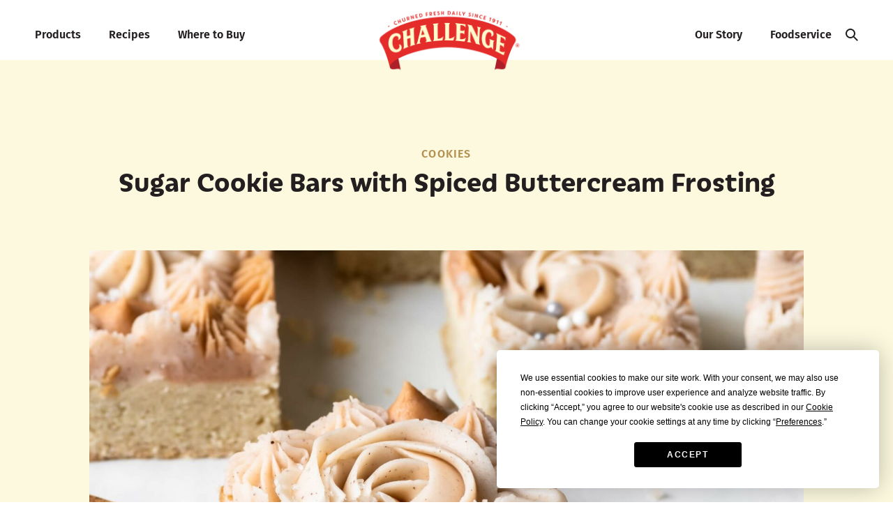

--- FILE ---
content_type: text/html; charset=UTF-8
request_url: https://challengedairy.com/recipes/cookies/sugar-cookie-bars-with-spiced-buttercream-frosting/
body_size: 18344
content:
<!doctype html>
<html lang="en-US">
<head>
	<meta charset="UTF-8">
	<meta name="viewport" content="width=device-width, initial-scale=1">
	<link rel="profile" href="https://gmpg.org/xfn/11">
	<script
				type="text/javascript"
				src="https://app.termly.io/resource-blocker/dcce31d0-039f-450a-8b53-c492f0cc5cd0">
			</script><meta name='robots' content='index, follow, max-image-preview:large, max-snippet:-1, max-video-preview:-1' />
	<style>img:is([sizes="auto" i], [sizes^="auto," i]) { contain-intrinsic-size: 3000px 1500px }</style>
	
	<!-- This site is optimized with the Yoast SEO plugin v25.1 - https://yoast.com/wordpress/plugins/seo/ -->
	<title>Sugar Cookie Bars with Spiced Buttercream Frosting - Challenge Dairy</title>
	<link rel="canonical" href="https://challengedairy.com/recipes/cookies/sugar-cookie-bars-with-spiced-buttercream-frosting/" />
	<meta property="og:locale" content="en_US" />
	<meta property="og:type" content="article" />
	<meta property="og:title" content="Sugar Cookie Bars with Spiced Buttercream Frosting - Challenge Dairy" />
	<meta property="og:url" content="https://challengedairy.com/recipes/cookies/sugar-cookie-bars-with-spiced-buttercream-frosting/" />
	<meta property="og:site_name" content="Challenge Dairy" />
	<meta property="article:publisher" content="https://www.facebook.com/ChallengeButter" />
	<meta property="article:modified_time" content="2023-12-02T19:36:31+00:00" />
	<meta property="og:image" content="https://challengedairy.com/wp-content/uploads/recipe_sugar_cookie_bars_spiced_buttercream_frosting_960.jpg" />
	<meta property="og:image:width" content="960" />
	<meta property="og:image:height" content="640" />
	<meta property="og:image:type" content="image/jpeg" />
	<meta name="twitter:card" content="summary_large_image" />
	<script type="application/ld+json" class="yoast-schema-graph">{"@context":"https://schema.org","@graph":[{"@type":"WebPage","@id":"https://challengedairy.com/recipes/cookies/sugar-cookie-bars-with-spiced-buttercream-frosting/","url":"https://challengedairy.com/recipes/cookies/sugar-cookie-bars-with-spiced-buttercream-frosting/","name":"Sugar Cookie Bars with Spiced Buttercream Frosting - Challenge Dairy","isPartOf":{"@id":"https://challengedairy.com/#website"},"primaryImageOfPage":{"@id":"https://challengedairy.com/recipes/cookies/sugar-cookie-bars-with-spiced-buttercream-frosting/#primaryimage"},"image":{"@id":"https://challengedairy.com/recipes/cookies/sugar-cookie-bars-with-spiced-buttercream-frosting/#primaryimage"},"thumbnailUrl":"https://challengedairy.com/wp-content/uploads/recipe_sugar_cookie_bars_spiced_buttercream_frosting_960.jpg","datePublished":"2021-11-15T08:00:00+00:00","dateModified":"2023-12-02T19:36:31+00:00","breadcrumb":{"@id":"https://challengedairy.com/recipes/cookies/sugar-cookie-bars-with-spiced-buttercream-frosting/#breadcrumb"},"inLanguage":"en-US","potentialAction":[{"@type":"ReadAction","target":["https://challengedairy.com/recipes/cookies/sugar-cookie-bars-with-spiced-buttercream-frosting/"]}]},{"@type":"ImageObject","inLanguage":"en-US","@id":"https://challengedairy.com/recipes/cookies/sugar-cookie-bars-with-spiced-buttercream-frosting/#primaryimage","url":"https://challengedairy.com/wp-content/uploads/recipe_sugar_cookie_bars_spiced_buttercream_frosting_960.jpg","contentUrl":"https://challengedairy.com/wp-content/uploads/recipe_sugar_cookie_bars_spiced_buttercream_frosting_960.jpg","width":960,"height":640,"caption":"Sugar Cookie Bars with Spiced Buttercream Frosting"},{"@type":"BreadcrumbList","@id":"https://challengedairy.com/recipes/cookies/sugar-cookie-bars-with-spiced-buttercream-frosting/#breadcrumb","itemListElement":[{"@type":"ListItem","position":1,"name":"Home","item":"https://challengedairy.com/"},{"@type":"ListItem","position":2,"name":"Recipes","item":"https://challengedairy.com/recipes/"},{"@type":"ListItem","position":3,"name":"Sugar Cookie Bars with Spiced Buttercream Frosting"}]},{"@type":"WebSite","@id":"https://challengedairy.com/#website","url":"https://challengedairy.com/","name":"Challenge Dairy","description":"Churned Fresh Daily Since 1911","publisher":{"@id":"https://challengedairy.com/#organization"},"potentialAction":[{"@type":"SearchAction","target":{"@type":"EntryPoint","urlTemplate":"https://challengedairy.com/?s={search_term_string}"},"query-input":{"@type":"PropertyValueSpecification","valueRequired":true,"valueName":"search_term_string"}}],"inLanguage":"en-US"},{"@type":"Organization","@id":"https://challengedairy.com/#organization","name":"Challenge Dairy","url":"https://challengedairy.com/","logo":{"@type":"ImageObject","inLanguage":"en-US","@id":"https://challengedairy.com/#/schema/logo/image/","url":"https://challengedairy.com/wp-content/uploads/challenge-logo.png","contentUrl":"https://challengedairy.com/wp-content/uploads/challenge-logo.png","width":456,"height":208,"caption":"Challenge Dairy"},"image":{"@id":"https://challengedairy.com/#/schema/logo/image/"},"sameAs":["https://www.facebook.com/ChallengeButter","https://www.instagram.com/challengebutter/","https://www.tiktok.com/@challengebutter"]}]}</script>
	<!-- / Yoast SEO plugin. -->


<link rel='dns-prefetch' href='//maps.googleapis.com' />
<link rel='stylesheet' id='formidable-css' href='https://challengedairy.com/wp-content/plugins/formidable/css/formidableforms.css?ver=12222238' media='all' />
<link rel='stylesheet' id='wp-block-library-css' href='https://challengedairy.com/wp-includes/css/dist/block-library/style.min.css?ver=6.8.3' media='all' />
<link rel='stylesheet' id='helpie-faq-bundle-styles-css' href='https://challengedairy.com/wp-content/plugins/helpie-faq/assets/bundles/main.app.css?ver=1.37' media='all' />
<style id='global-styles-inline-css'>
:root{--wp--preset--aspect-ratio--square: 1;--wp--preset--aspect-ratio--4-3: 4/3;--wp--preset--aspect-ratio--3-4: 3/4;--wp--preset--aspect-ratio--3-2: 3/2;--wp--preset--aspect-ratio--2-3: 2/3;--wp--preset--aspect-ratio--16-9: 16/9;--wp--preset--aspect-ratio--9-16: 9/16;--wp--preset--color--black: #000000;--wp--preset--color--cyan-bluish-gray: #abb8c3;--wp--preset--color--white: #ffffff;--wp--preset--color--pale-pink: #f78da7;--wp--preset--color--vivid-red: #cf2e2e;--wp--preset--color--luminous-vivid-orange: #ff6900;--wp--preset--color--luminous-vivid-amber: #fcb900;--wp--preset--color--light-green-cyan: #7bdcb5;--wp--preset--color--vivid-green-cyan: #00d084;--wp--preset--color--pale-cyan-blue: #8ed1fc;--wp--preset--color--vivid-cyan-blue: #0693e3;--wp--preset--color--vivid-purple: #9b51e0;--wp--preset--gradient--vivid-cyan-blue-to-vivid-purple: linear-gradient(135deg,rgba(6,147,227,1) 0%,rgb(155,81,224) 100%);--wp--preset--gradient--light-green-cyan-to-vivid-green-cyan: linear-gradient(135deg,rgb(122,220,180) 0%,rgb(0,208,130) 100%);--wp--preset--gradient--luminous-vivid-amber-to-luminous-vivid-orange: linear-gradient(135deg,rgba(252,185,0,1) 0%,rgba(255,105,0,1) 100%);--wp--preset--gradient--luminous-vivid-orange-to-vivid-red: linear-gradient(135deg,rgba(255,105,0,1) 0%,rgb(207,46,46) 100%);--wp--preset--gradient--very-light-gray-to-cyan-bluish-gray: linear-gradient(135deg,rgb(238,238,238) 0%,rgb(169,184,195) 100%);--wp--preset--gradient--cool-to-warm-spectrum: linear-gradient(135deg,rgb(74,234,220) 0%,rgb(151,120,209) 20%,rgb(207,42,186) 40%,rgb(238,44,130) 60%,rgb(251,105,98) 80%,rgb(254,248,76) 100%);--wp--preset--gradient--blush-light-purple: linear-gradient(135deg,rgb(255,206,236) 0%,rgb(152,150,240) 100%);--wp--preset--gradient--blush-bordeaux: linear-gradient(135deg,rgb(254,205,165) 0%,rgb(254,45,45) 50%,rgb(107,0,62) 100%);--wp--preset--gradient--luminous-dusk: linear-gradient(135deg,rgb(255,203,112) 0%,rgb(199,81,192) 50%,rgb(65,88,208) 100%);--wp--preset--gradient--pale-ocean: linear-gradient(135deg,rgb(255,245,203) 0%,rgb(182,227,212) 50%,rgb(51,167,181) 100%);--wp--preset--gradient--electric-grass: linear-gradient(135deg,rgb(202,248,128) 0%,rgb(113,206,126) 100%);--wp--preset--gradient--midnight: linear-gradient(135deg,rgb(2,3,129) 0%,rgb(40,116,252) 100%);--wp--preset--font-size--small: 13px;--wp--preset--font-size--medium: 20px;--wp--preset--font-size--large: 36px;--wp--preset--font-size--x-large: 42px;--wp--preset--spacing--20: 0.44rem;--wp--preset--spacing--30: 0.67rem;--wp--preset--spacing--40: 1rem;--wp--preset--spacing--50: 1.5rem;--wp--preset--spacing--60: 2.25rem;--wp--preset--spacing--70: 3.38rem;--wp--preset--spacing--80: 5.06rem;--wp--preset--shadow--natural: 6px 6px 9px rgba(0, 0, 0, 0.2);--wp--preset--shadow--deep: 12px 12px 50px rgba(0, 0, 0, 0.4);--wp--preset--shadow--sharp: 6px 6px 0px rgba(0, 0, 0, 0.2);--wp--preset--shadow--outlined: 6px 6px 0px -3px rgba(255, 255, 255, 1), 6px 6px rgba(0, 0, 0, 1);--wp--preset--shadow--crisp: 6px 6px 0px rgba(0, 0, 0, 1);}:root { --wp--style--global--content-size: 800px;--wp--style--global--wide-size: 1200px; }:where(body) { margin: 0; }.wp-site-blocks > .alignleft { float: left; margin-right: 2em; }.wp-site-blocks > .alignright { float: right; margin-left: 2em; }.wp-site-blocks > .aligncenter { justify-content: center; margin-left: auto; margin-right: auto; }:where(.wp-site-blocks) > * { margin-block-start: 24px; margin-block-end: 0; }:where(.wp-site-blocks) > :first-child { margin-block-start: 0; }:where(.wp-site-blocks) > :last-child { margin-block-end: 0; }:root { --wp--style--block-gap: 24px; }:root :where(.is-layout-flow) > :first-child{margin-block-start: 0;}:root :where(.is-layout-flow) > :last-child{margin-block-end: 0;}:root :where(.is-layout-flow) > *{margin-block-start: 24px;margin-block-end: 0;}:root :where(.is-layout-constrained) > :first-child{margin-block-start: 0;}:root :where(.is-layout-constrained) > :last-child{margin-block-end: 0;}:root :where(.is-layout-constrained) > *{margin-block-start: 24px;margin-block-end: 0;}:root :where(.is-layout-flex){gap: 24px;}:root :where(.is-layout-grid){gap: 24px;}.is-layout-flow > .alignleft{float: left;margin-inline-start: 0;margin-inline-end: 2em;}.is-layout-flow > .alignright{float: right;margin-inline-start: 2em;margin-inline-end: 0;}.is-layout-flow > .aligncenter{margin-left: auto !important;margin-right: auto !important;}.is-layout-constrained > .alignleft{float: left;margin-inline-start: 0;margin-inline-end: 2em;}.is-layout-constrained > .alignright{float: right;margin-inline-start: 2em;margin-inline-end: 0;}.is-layout-constrained > .aligncenter{margin-left: auto !important;margin-right: auto !important;}.is-layout-constrained > :where(:not(.alignleft):not(.alignright):not(.alignfull)){max-width: var(--wp--style--global--content-size);margin-left: auto !important;margin-right: auto !important;}.is-layout-constrained > .alignwide{max-width: var(--wp--style--global--wide-size);}body .is-layout-flex{display: flex;}.is-layout-flex{flex-wrap: wrap;align-items: center;}.is-layout-flex > :is(*, div){margin: 0;}body .is-layout-grid{display: grid;}.is-layout-grid > :is(*, div){margin: 0;}body{padding-top: 0px;padding-right: 0px;padding-bottom: 0px;padding-left: 0px;}a:where(:not(.wp-element-button)){text-decoration: underline;}:root :where(.wp-element-button, .wp-block-button__link){background-color: #32373c;border-width: 0;color: #fff;font-family: inherit;font-size: inherit;line-height: inherit;padding: calc(0.667em + 2px) calc(1.333em + 2px);text-decoration: none;}.has-black-color{color: var(--wp--preset--color--black) !important;}.has-cyan-bluish-gray-color{color: var(--wp--preset--color--cyan-bluish-gray) !important;}.has-white-color{color: var(--wp--preset--color--white) !important;}.has-pale-pink-color{color: var(--wp--preset--color--pale-pink) !important;}.has-vivid-red-color{color: var(--wp--preset--color--vivid-red) !important;}.has-luminous-vivid-orange-color{color: var(--wp--preset--color--luminous-vivid-orange) !important;}.has-luminous-vivid-amber-color{color: var(--wp--preset--color--luminous-vivid-amber) !important;}.has-light-green-cyan-color{color: var(--wp--preset--color--light-green-cyan) !important;}.has-vivid-green-cyan-color{color: var(--wp--preset--color--vivid-green-cyan) !important;}.has-pale-cyan-blue-color{color: var(--wp--preset--color--pale-cyan-blue) !important;}.has-vivid-cyan-blue-color{color: var(--wp--preset--color--vivid-cyan-blue) !important;}.has-vivid-purple-color{color: var(--wp--preset--color--vivid-purple) !important;}.has-black-background-color{background-color: var(--wp--preset--color--black) !important;}.has-cyan-bluish-gray-background-color{background-color: var(--wp--preset--color--cyan-bluish-gray) !important;}.has-white-background-color{background-color: var(--wp--preset--color--white) !important;}.has-pale-pink-background-color{background-color: var(--wp--preset--color--pale-pink) !important;}.has-vivid-red-background-color{background-color: var(--wp--preset--color--vivid-red) !important;}.has-luminous-vivid-orange-background-color{background-color: var(--wp--preset--color--luminous-vivid-orange) !important;}.has-luminous-vivid-amber-background-color{background-color: var(--wp--preset--color--luminous-vivid-amber) !important;}.has-light-green-cyan-background-color{background-color: var(--wp--preset--color--light-green-cyan) !important;}.has-vivid-green-cyan-background-color{background-color: var(--wp--preset--color--vivid-green-cyan) !important;}.has-pale-cyan-blue-background-color{background-color: var(--wp--preset--color--pale-cyan-blue) !important;}.has-vivid-cyan-blue-background-color{background-color: var(--wp--preset--color--vivid-cyan-blue) !important;}.has-vivid-purple-background-color{background-color: var(--wp--preset--color--vivid-purple) !important;}.has-black-border-color{border-color: var(--wp--preset--color--black) !important;}.has-cyan-bluish-gray-border-color{border-color: var(--wp--preset--color--cyan-bluish-gray) !important;}.has-white-border-color{border-color: var(--wp--preset--color--white) !important;}.has-pale-pink-border-color{border-color: var(--wp--preset--color--pale-pink) !important;}.has-vivid-red-border-color{border-color: var(--wp--preset--color--vivid-red) !important;}.has-luminous-vivid-orange-border-color{border-color: var(--wp--preset--color--luminous-vivid-orange) !important;}.has-luminous-vivid-amber-border-color{border-color: var(--wp--preset--color--luminous-vivid-amber) !important;}.has-light-green-cyan-border-color{border-color: var(--wp--preset--color--light-green-cyan) !important;}.has-vivid-green-cyan-border-color{border-color: var(--wp--preset--color--vivid-green-cyan) !important;}.has-pale-cyan-blue-border-color{border-color: var(--wp--preset--color--pale-cyan-blue) !important;}.has-vivid-cyan-blue-border-color{border-color: var(--wp--preset--color--vivid-cyan-blue) !important;}.has-vivid-purple-border-color{border-color: var(--wp--preset--color--vivid-purple) !important;}.has-vivid-cyan-blue-to-vivid-purple-gradient-background{background: var(--wp--preset--gradient--vivid-cyan-blue-to-vivid-purple) !important;}.has-light-green-cyan-to-vivid-green-cyan-gradient-background{background: var(--wp--preset--gradient--light-green-cyan-to-vivid-green-cyan) !important;}.has-luminous-vivid-amber-to-luminous-vivid-orange-gradient-background{background: var(--wp--preset--gradient--luminous-vivid-amber-to-luminous-vivid-orange) !important;}.has-luminous-vivid-orange-to-vivid-red-gradient-background{background: var(--wp--preset--gradient--luminous-vivid-orange-to-vivid-red) !important;}.has-very-light-gray-to-cyan-bluish-gray-gradient-background{background: var(--wp--preset--gradient--very-light-gray-to-cyan-bluish-gray) !important;}.has-cool-to-warm-spectrum-gradient-background{background: var(--wp--preset--gradient--cool-to-warm-spectrum) !important;}.has-blush-light-purple-gradient-background{background: var(--wp--preset--gradient--blush-light-purple) !important;}.has-blush-bordeaux-gradient-background{background: var(--wp--preset--gradient--blush-bordeaux) !important;}.has-luminous-dusk-gradient-background{background: var(--wp--preset--gradient--luminous-dusk) !important;}.has-pale-ocean-gradient-background{background: var(--wp--preset--gradient--pale-ocean) !important;}.has-electric-grass-gradient-background{background: var(--wp--preset--gradient--electric-grass) !important;}.has-midnight-gradient-background{background: var(--wp--preset--gradient--midnight) !important;}.has-small-font-size{font-size: var(--wp--preset--font-size--small) !important;}.has-medium-font-size{font-size: var(--wp--preset--font-size--medium) !important;}.has-large-font-size{font-size: var(--wp--preset--font-size--large) !important;}.has-x-large-font-size{font-size: var(--wp--preset--font-size--x-large) !important;}
:root :where(.wp-block-pullquote){font-size: 1.5em;line-height: 1.6;}
</style>
<link rel='stylesheet' id='where-to-buy-challengedairy-css' href='https://challengedairy.com/wp-content/plugins/where-to-buy-challengedairy-v6-updated-7june/public/css/where-to-buy-challengedairy-public.css?ver=1.0.0' media='all' />
<link rel='stylesheet' id='dashicons-css' href='https://challengedairy.com/wp-includes/css/dashicons.min.css?ver=6.8.3' media='all' />
<link rel='stylesheet' id='hello-elementor-css' href='https://challengedairy.com/wp-content/themes/hello-elementor/style.min.css?ver=3.3.0' media='all' />
<link rel='stylesheet' id='hello-elementor-theme-style-css' href='https://challengedairy.com/wp-content/themes/hello-elementor/theme.min.css?ver=3.3.0' media='all' />
<link rel='stylesheet' id='hello-elementor-header-footer-css' href='https://challengedairy.com/wp-content/themes/hello-elementor/header-footer.min.css?ver=3.3.0' media='all' />
<link rel='stylesheet' id='elementor-frontend-css' href='https://challengedairy.com/wp-content/uploads/elementor/css/custom-frontend.min.css?ver=1759879444' media='all' />
<link rel='stylesheet' id='widget-image-css' href='https://challengedairy.com/wp-content/plugins/elementor/assets/css/widget-image.min.css?ver=3.28.4' media='all' />
<link rel='stylesheet' id='widget-nav-menu-css' href='https://challengedairy.com/wp-content/uploads/elementor/css/custom-pro-widget-nav-menu.min.css?ver=1759879445' media='all' />
<link rel='stylesheet' id='widget-spacer-css' href='https://challengedairy.com/wp-content/plugins/elementor/assets/css/widget-spacer.min.css?ver=3.28.4' media='all' />
<link rel='stylesheet' id='e-sticky-css' href='https://challengedairy.com/wp-content/plugins/elementor-pro/assets/css/modules/sticky.min.css?ver=3.28.4' media='all' />
<link rel='stylesheet' id='widget-search-form-css' href='https://challengedairy.com/wp-content/plugins/elementor-pro/assets/css/widget-search-form.min.css?ver=3.28.4' media='all' />
<link rel='stylesheet' id='elementor-icons-shared-0-css' href='https://challengedairy.com/wp-content/plugins/elementor/assets/lib/font-awesome/css/fontawesome.min.css?ver=5.15.3' media='all' />
<link rel='stylesheet' id='elementor-icons-fa-solid-css' href='https://challengedairy.com/wp-content/plugins/elementor/assets/lib/font-awesome/css/solid.min.css?ver=5.15.3' media='all' />
<link rel='stylesheet' id='widget-heading-css' href='https://challengedairy.com/wp-content/plugins/elementor/assets/css/widget-heading.min.css?ver=3.28.4' media='all' />
<link rel='stylesheet' id='widget-social-icons-css' href='https://challengedairy.com/wp-content/plugins/elementor/assets/css/widget-social-icons.min.css?ver=3.28.4' media='all' />
<link rel='stylesheet' id='e-apple-webkit-css' href='https://challengedairy.com/wp-content/uploads/elementor/css/custom-apple-webkit.min.css?ver=1759879444' media='all' />
<link rel='stylesheet' id='widget-icon-list-css' href='https://challengedairy.com/wp-content/uploads/elementor/css/custom-widget-icon-list.min.css?ver=1759879444' media='all' />
<link rel='stylesheet' id='widget-post-info-css' href='https://challengedairy.com/wp-content/plugins/elementor-pro/assets/css/widget-post-info.min.css?ver=3.28.4' media='all' />
<link rel='stylesheet' id='elementor-icons-fa-regular-css' href='https://challengedairy.com/wp-content/plugins/elementor/assets/lib/font-awesome/css/regular.min.css?ver=5.15.3' media='all' />
<link rel='stylesheet' id='swiper-css' href='https://challengedairy.com/wp-content/plugins/elementor/assets/lib/swiper/v8/css/swiper.min.css?ver=8.4.5' media='all' />
<link rel='stylesheet' id='e-swiper-css' href='https://challengedairy.com/wp-content/plugins/elementor/assets/css/conditionals/e-swiper.min.css?ver=3.28.4' media='all' />
<link rel='stylesheet' id='widget-loop-common-css' href='https://challengedairy.com/wp-content/plugins/elementor-pro/assets/css/widget-loop-common.min.css?ver=3.28.4' media='all' />
<link rel='stylesheet' id='widget-loop-carousel-css' href='https://challengedairy.com/wp-content/plugins/elementor-pro/assets/css/widget-loop-carousel.min.css?ver=3.28.4' media='all' />
<link rel='stylesheet' id='elementor-icons-css' href='https://challengedairy.com/wp-content/plugins/elementor/assets/lib/eicons/css/elementor-icons.min.css?ver=5.36.0' media='all' />
<link rel='stylesheet' id='elementor-post-9-css' href='https://challengedairy.com/wp-content/uploads/elementor/css/post-9.css?ver=1759879445' media='all' />
<link rel='stylesheet' id='elementor-post-49-css' href='https://challengedairy.com/wp-content/uploads/elementor/css/post-49.css?ver=1761324366' media='all' />
<link rel='stylesheet' id='elementor-post-6239-css' href='https://challengedairy.com/wp-content/uploads/elementor/css/post-6239.css?ver=1761324335' media='all' />
<link rel='stylesheet' id='elementor-post-115-css' href='https://challengedairy.com/wp-content/uploads/elementor/css/post-115.css?ver=1759879461' media='all' />
<link rel='stylesheet' id='hello-elementor-child-style-css' href='https://challengedairy.com/wp-content/themes/challenge/style.css?ver=2.0.3' media='all' />
<link rel='stylesheet' id='ecs-styles-css' href='https://challengedairy.com/wp-content/plugins/ele-custom-skin/assets/css/ecs-style.css?ver=3.1.9' media='all' />
<link rel='stylesheet' id='elementor-post-612-css' href='https://challengedairy.com/wp-content/uploads/elementor/css/post-612.css?ver=1700132194' media='all' />
<link rel='stylesheet' id='elementor-post-2639-css' href='https://challengedairy.com/wp-content/uploads/elementor/css/post-2639.css?ver=1701431232' media='all' />
<link rel='stylesheet' id='elementor-icons-fa-brands-css' href='https://challengedairy.com/wp-content/plugins/elementor/assets/lib/font-awesome/css/brands.min.css?ver=5.15.3' media='all' />
<script src="https://challengedairy.com/wp-includes/js/jquery/jquery.min.js?ver=3.7.1" id="jquery-core-js"></script>
<script src="https://challengedairy.com/wp-includes/js/jquery/jquery-migrate.min.js?ver=3.4.1" id="jquery-migrate-js"></script>
<script id="ecs_ajax_load-js-extra">
var ecs_ajax_params = {"ajaxurl":"https:\/\/challengedairy.com\/wp-admin\/admin-ajax.php","posts":"{\"name\":\"sugar-cookie-bars-with-spiced-buttercream-frosting\",\"post_type\":\"recipes\",\"recipes\":\"sugar-cookie-bars-with-spiced-buttercream-frosting\",\"do_not_redirect\":1,\"error\":\"\",\"m\":\"\",\"p\":0,\"post_parent\":\"\",\"subpost\":\"\",\"subpost_id\":\"\",\"attachment\":\"\",\"attachment_id\":0,\"pagename\":\"\",\"page_id\":0,\"second\":\"\",\"minute\":\"\",\"hour\":\"\",\"day\":0,\"monthnum\":0,\"year\":0,\"w\":0,\"category_name\":\"\",\"tag\":\"\",\"cat\":\"\",\"tag_id\":\"\",\"author\":\"\",\"author_name\":\"\",\"feed\":\"\",\"tb\":\"\",\"paged\":0,\"meta_key\":\"\",\"meta_value\":\"\",\"preview\":\"\",\"s\":\"\",\"sentence\":\"\",\"title\":\"\",\"fields\":\"all\",\"menu_order\":\"\",\"embed\":\"\",\"category__in\":[],\"category__not_in\":[],\"category__and\":[],\"post__in\":[],\"post__not_in\":[],\"post_name__in\":[],\"tag__in\":[],\"tag__not_in\":[],\"tag__and\":[],\"tag_slug__in\":[],\"tag_slug__and\":[],\"post_parent__in\":[],\"post_parent__not_in\":[],\"author__in\":[],\"author__not_in\":[],\"search_columns\":[],\"ignore_sticky_posts\":false,\"suppress_filters\":false,\"cache_results\":true,\"update_post_term_cache\":true,\"update_menu_item_cache\":false,\"lazy_load_term_meta\":true,\"update_post_meta_cache\":true,\"posts_per_page\":24,\"nopaging\":false,\"comments_per_page\":\"50\",\"no_found_rows\":false,\"order\":\"DESC\"}"};
</script>
<script src="https://challengedairy.com/wp-content/plugins/ele-custom-skin/assets/js/ecs_ajax_pagination.js?ver=3.1.9" id="ecs_ajax_load-js"></script>
<script src="https://challengedairy.com/wp-content/plugins/ele-custom-skin/assets/js/ecs.js?ver=3.1.9" id="ecs-script-js"></script>
<!-- Schema optimized by Schema Pro --><script type="application/ld+json">{"@context":"https://schema.org","@type":"Recipe","name":"Sugar Cookie Bars with Spiced Buttercream Frosting","image":{"@type":"ImageObject","url":"https://challengedairy.com/wp-content/uploads/recipe_sugar_cookie_bars_spiced_buttercream_frosting_960.jpg","width":960,"height":640},"author":{"@type":"Organization","name":"Challenge Dairy"},"description":null,"prepTime":null,"cookTime":null,"keywords":null,"recipeCategory":null,"recipeCuisine":null}</script><!-- / Schema optimized by Schema Pro --><!-- site-navigation-element Schema optimized by Schema Pro --><script type="application/ld+json">{"@context":"https:\/\/schema.org","@graph":[{"@context":"https:\/\/schema.org","@type":"SiteNavigationElement","id":"site-navigation","name":"Products","url":"https:\/\/challengedairy.com\/products\/"},{"@context":"https:\/\/schema.org","@type":"SiteNavigationElement","id":"site-navigation","name":"Recipes","url":"https:\/\/challengedairy.com\/recipes\/"},{"@context":"https:\/\/schema.org","@type":"SiteNavigationElement","id":"site-navigation","name":"Where to Buy","url":"https:\/\/challengedairy.com\/where-to-buy\/"},{"@context":"https:\/\/schema.org","@type":"SiteNavigationElement","id":"site-navigation","name":"Our Story","url":"https:\/\/challengedairy.com\/our-story\/"},{"@context":"https:\/\/schema.org","@type":"SiteNavigationElement","id":"site-navigation","name":"Foodservice","url":"https:\/\/challengedairy.com\/foodservice\/"},{"@context":"https:\/\/schema.org","@type":"SiteNavigationElement","id":"site-navigation","name":"International","url":"https:\/\/international.challengedairy.com\/"}]}</script><!-- / site-navigation-element Schema optimized by Schema Pro --><script>document.documentElement.className += " js";</script>
<!-- Meta Pixel Code -->
<script>
!function(f,b,e,v,n,t,s)
{if(f.fbq)return;n=f.fbq=function(){n.callMethod?
n.callMethod.apply(n,arguments):n.queue.push(arguments)};
if(!f._fbq)f._fbq=n;n.push=n;n.loaded=!0;n.version='2.0';
n.queue=[];t=b.createElement(e);t.async=!0;
t.src=v;s=b.getElementsByTagName(e)[0];
s.parentNode.insertBefore(t,s)}(window, document,'script',
'https://connect.facebook.net/en_US/fbevents.js');
fbq('init', '1113547509744731');
fbq('track', 'PageView');
</script>
<noscript><img height="1" width="1" style="display:none"
src="https://www.facebook.com/tr?id=1113547509744731&ev=PageView&noscript=1"
/></noscript>
<!-- End Meta Pixel Code -->
<!-- Google Tag Manager -->
<script>(function(w,d,s,l,i){w[l]=w[l]||[];w[l].push({'gtm.start':
new Date().getTime(),event:'gtm.js'});var f=d.getElementsByTagName(s)[0],
j=d.createElement(s),dl=l!='dataLayer'?'&l='+l:'';j.async=true;j.src=
'https://www.googletagmanager.com/gtm.js?id='+i+dl;f.parentNode.insertBefore(j,f);
})(window,document,'script','dataLayer','GTM-NVL3M7GC');</script>
<!-- End Google Tag Manager -->
			<style>
				.e-con.e-parent:nth-of-type(n+4):not(.e-lazyloaded):not(.e-no-lazyload),
				.e-con.e-parent:nth-of-type(n+4):not(.e-lazyloaded):not(.e-no-lazyload) * {
					background-image: none !important;
				}
				@media screen and (max-height: 1024px) {
					.e-con.e-parent:nth-of-type(n+3):not(.e-lazyloaded):not(.e-no-lazyload),
					.e-con.e-parent:nth-of-type(n+3):not(.e-lazyloaded):not(.e-no-lazyload) * {
						background-image: none !important;
					}
				}
				@media screen and (max-height: 640px) {
					.e-con.e-parent:nth-of-type(n+2):not(.e-lazyloaded):not(.e-no-lazyload),
					.e-con.e-parent:nth-of-type(n+2):not(.e-lazyloaded):not(.e-no-lazyload) * {
						background-image: none !important;
					}
				}
			</style>
			<style type="text/css">.helpie-faq.accordions.custom-styles .accordion .accordion__item .accordion__header{padding-top:5px;padding-right:15px;padding-bottom:5px;padding-left:15px;}.helpie-faq.accordions.custom-styles .accordion .accordion__item .accordion__body{padding-top:5px;padding-right:15px;padding-bottom:5px;padding-left:15px;}.helpie-faq.accordions.custom-styles .accordion .accordion__item{border-top-width:0px;border-right-width:0px;border-bottom-width:1px;border-left-width:0px;border-color:#44596B;border-style:solid;}.helpie-faq.custom-styles .accordion .accordion__item{margin-top:0px;margin-right:0px;margin-bottom:0px;margin-left:0px;}.helpie-faq.custom-styles .accordion__item .accordion__header .accordion__toggle .accordion__toggle-icons{color:#44596B!important}.helpie-faq.custom-styles .accordion__header:after,.helpie-faq.custom-styles .accordion__header:before{background-color:#44596B!important}.helpie-faq-form__toggle{padding-top:15px!important;padding-right:15px!important;padding-bottom:15px!important;padding-left:15px!important;}.helpie-faq-form__submit{padding-top:15px!important;padding-right:15px!important;padding-bottom:15px!important;padding-left:15px!important;}</style>			<style id="wpsp-style-frontend"></style>
			<link rel="icon" href="https://challengedairy.com/wp-content/uploads/cropped-favicon-32x32.png" sizes="32x32" />
<link rel="icon" href="https://challengedairy.com/wp-content/uploads/cropped-favicon-192x192.png" sizes="192x192" />
<link rel="apple-touch-icon" href="https://challengedairy.com/wp-content/uploads/cropped-favicon-180x180.png" />
<meta name="msapplication-TileImage" content="https://challengedairy.com/wp-content/uploads/cropped-favicon-270x270.png" />
</head>
<body class="wp-singular recipes-template-default single single-recipes postid-2099 wp-custom-logo wp-embed-responsive wp-theme-hello-elementor wp-child-theme-challenge wp-schema-pro-2.9.0 theme-default elementor-default elementor-kit-9 elementor-page-115">

<!-- Google Tag Manager (noscript) -->
<noscript><iframe src="https://www.googletagmanager.com/ns.html?id=GTM-NVL3M7GC"
height="0" width="0" style="display:none;visibility:hidden"></iframe></noscript>
<!-- End Google Tag Manager (noscript) -->

<a class="skip-link screen-reader-text" href="#content">Skip to content</a>

		<div data-elementor-type="header" data-elementor-id="49" class="elementor elementor-49 elementor-location-header" data-elementor-post-type="elementor_library">
			<div class="elementor-element elementor-element-48eddd1 e-con-full print-only e-flex e-con e-parent" data-id="48eddd1" data-element_type="container" data-settings="{&quot;background_background&quot;:&quot;classic&quot;}">
				<div class="elementor-element elementor-element-1006f6b elementor-widget elementor-widget-theme-site-logo elementor-widget-image" data-id="1006f6b" data-element_type="widget" data-widget_type="theme-site-logo.default">
				<div class="elementor-widget-container">
											<a href="https://challengedairy.com">
			<img width="456" height="208" src="https://challengedairy.com/wp-content/uploads/challenge-logo.png" class="attachment-full size-full wp-image-50" alt="Challenge" />				</a>
											</div>
				</div>
				</div>
		<div class="elementor-element elementor-element-542979e e-con-full no-print e-flex e-con e-parent" data-id="542979e" data-element_type="container" data-settings="{&quot;background_background&quot;:&quot;classic&quot;,&quot;sticky&quot;:&quot;top&quot;,&quot;sticky_on&quot;:[&quot;widescreen&quot;,&quot;desktop&quot;,&quot;laptop&quot;,&quot;tablet_extra&quot;,&quot;tablet&quot;,&quot;mobile_extra&quot;,&quot;mobile&quot;],&quot;sticky_offset&quot;:0,&quot;sticky_effects_offset&quot;:0,&quot;sticky_anchor_link_offset&quot;:0}">
				<div class="elementor-element elementor-element-380d6d1 elementor-hidden-widescreen elementor-hidden-desktop elementor-hidden-laptop elementor-widget elementor-widget-html" data-id="380d6d1" data-element_type="widget" data-widget_type="html.default">
				<div class="elementor-widget-container">
					<button class="hamburger hamburger--spring" type="button">
<a><div class="hamburger-box">
<div class="hamburger-inner"></div>
</div>
</a>
</button>
<script>
document.addEventListener('DOMContentLoaded', function() {
jQuery(function($){
$('.hamburger').click(function(){
$('.hamburger--spring').toggleClass('is-active');
});
});
});
</script>


<style>
    
 /*!
 * Hamburgers
 * @description Tasty CSS-animated hamburgers
 * @author Jonathan Suh @jonsuh
 * @site https://jonsuh.com/hamburgers
 * @link https://github.com/jonsuh/hamburgers
 */
    
.hamburger {
  padding: 6px;
  display: inline-block;
  cursor: pointer;
  transition-property: opacity, filter;
  transition-duration: 0.15s;
  transition-timing-function: linear;
  font: inherit;
  color: inherit;
  text-transform: none;
  background-color: transparent;
  border: 0;
  margin: 0;
  overflow: visible; 
z-index:99999;}
  .hamburger:hover {
    opacity: 0.7; }
  .hamburger.is-active:hover {
    opacity: 0.7; }
  .hamburger.is-active .hamburger-inner,
  .hamburger.is-active .hamburger-inner::before,
  .hamburger.is-active .hamburger-inner::after {
    background-color: #000000; }

.hamburger:hover, .hamburger:focus{
    background: unset;
    outline: unset;
  }
    
.hamburger-box {
  width: 30px;
  height: 24px;
  display: inline-block;
  position: relative; }

.hamburger-inner {
  display: block;
  top: 50%;
  margin-top: 3px; }
  .hamburger-inner, .hamburger-inner::before, .hamburger-inner::after {
    width: 28px;
    height: 2px;
    background-color: #000000;
    border-radius: 1px;
    position: absolute;
    transition-property: transform;
    transition-duration: 0.15s;
    transition-timing-function: ease; }
  .hamburger-inner::before, .hamburger-inner::after {
    content: "";
    display: block; }
  .hamburger-inner::before {
    top: -10px; }
  .hamburger-inner::after {
    bottom: -10px; }
/*
   * Spring
   */
.hamburger--spring .hamburger-inner {
  top: -3px;
  transition: background-color 0s 0.13s linear; }
  .hamburger--spring .hamburger-inner::before {
    top: 10px;
    transition: top 0.1s 0.2s cubic-bezier(0.33333, 0.66667, 0.66667, 1), transform 0.13s cubic-bezier(0.55, 0.055, 0.675, 0.19); }
  .hamburger--spring .hamburger-inner::after {
    top: 20px;
    transition: top 0.2s 0.2s cubic-bezier(0.33333, 0.66667, 0.66667, 1), transform 0.13s cubic-bezier(0.55, 0.055, 0.675, 0.19); }

.hamburger--spring.is-active .hamburger-inner {
  transition-delay: 0.22s;
  background-color: transparent !important; }
  .hamburger--spring.is-active .hamburger-inner::before {
    top: 0;
    transition: top 0.1s 0.15s cubic-bezier(0.33333, 0, 0.66667, 0.33333), transform 0.13s 0.22s cubic-bezier(0.215, 0.61, 0.355, 1);
    transform: translate3d(0, 10px, 0) rotate(45deg); }
  .hamburger--spring.is-active .hamburger-inner::after {
    top: 0;
    transition: top 0.2s cubic-bezier(0.33333, 0, 0.66667, 0.33333), transform 0.13s 0.22s cubic-bezier(0.215, 0.61, 0.355, 1);
    transform: translate3d(0, 10px, 0) rotate(-45deg); }

/*
   * Spring Reverse
   */
.hamburger--spring-r .hamburger-inner {
  top: auto;
  bottom: 0;
  transition-duration: 0.13s;
  transition-delay: 0s;
  transition-timing-function: cubic-bezier(0.55, 0.055, 0.675, 0.19); }
  .hamburger--spring-r .hamburger-inner::after {
    top: -20px;
    transition: top 0.2s 0.2s cubic-bezier(0.33333, 0.66667, 0.66667, 1), opacity 0s linear; }
  .hamburger--spring-r .hamburger-inner::before {
    transition: top 0.1s 0.2s cubic-bezier(0.33333, 0.66667, 0.66667, 1), transform 0.13s cubic-bezier(0.55, 0.055, 0.675, 0.19); }

.hamburger--spring-r.is-active .hamburger-inner {
  transform: translate3d(0, -10px, 0) rotate(-45deg);
  transition-delay: 0.22s;
  transition-timing-function: cubic-bezier(0.215, 0.61, 0.355, 1); }
  .hamburger--spring-r.is-active .hamburger-inner::after {
    top: 0;
    opacity: 0;
    transition: top 0.2s cubic-bezier(0.33333, 0, 0.66667, 0.33333), opacity 0s 0.22s linear; }
  .hamburger--spring-r.is-active .hamburger-inner::before {
    top: 0;
    transform: rotate(90deg);
    transition: top 0.1s 0.15s cubic-bezier(0.33333, 0, 0.66667, 0.33333), transform 0.13s 0.22s cubic-bezier(0.215, 0.61, 0.355, 1); }

</style>

				</div>
				</div>
				<div class="elementor-element elementor-element-ec2be63 elementor-nav-menu__align-start elementor-widget__width-initial elementor-hidden-tablet_extra elementor-hidden-tablet elementor-hidden-mobile_extra elementor-hidden-mobile elementor-nav-menu--dropdown-tablet elementor-nav-menu__text-align-aside elementor-nav-menu--toggle elementor-nav-menu--burger elementor-widget elementor-widget-nav-menu" data-id="ec2be63" data-element_type="widget" data-settings="{&quot;layout&quot;:&quot;horizontal&quot;,&quot;submenu_icon&quot;:{&quot;value&quot;:&quot;&lt;i class=\&quot;fas fa-caret-down\&quot;&gt;&lt;\/i&gt;&quot;,&quot;library&quot;:&quot;fa-solid&quot;},&quot;toggle&quot;:&quot;burger&quot;}" data-widget_type="nav-menu.default">
				<div class="elementor-widget-container">
								<nav aria-label="Menu" class="elementor-nav-menu--main elementor-nav-menu__container elementor-nav-menu--layout-horizontal e--pointer-none">
				<ul id="menu-1-ec2be63" class="elementor-nav-menu"><li class="menu-item menu-item-type-post_type menu-item-object-page menu-item-36"><a href="https://challengedairy.com/products/" class="elementor-item">Products</a></li>
<li class="menu-item menu-item-type-post_type_archive menu-item-object-recipes menu-item-548"><a href="https://challengedairy.com/recipes/" class="elementor-item">Recipes</a></li>
<li class="menu-item menu-item-type-post_type menu-item-object-page menu-item-7077"><a href="https://challengedairy.com/where-to-buy/" class="elementor-item">Where to Buy</a></li>
</ul>			</nav>
					<div class="elementor-menu-toggle" role="button" tabindex="0" aria-label="Menu Toggle" aria-expanded="false">
			<i aria-hidden="true" role="presentation" class="elementor-menu-toggle__icon--open eicon-menu-bar"></i><i aria-hidden="true" role="presentation" class="elementor-menu-toggle__icon--close eicon-close"></i>		</div>
					<nav class="elementor-nav-menu--dropdown elementor-nav-menu__container" aria-hidden="true">
				<ul id="menu-2-ec2be63" class="elementor-nav-menu"><li class="menu-item menu-item-type-post_type menu-item-object-page menu-item-36"><a href="https://challengedairy.com/products/" class="elementor-item" tabindex="-1">Products</a></li>
<li class="menu-item menu-item-type-post_type_archive menu-item-object-recipes menu-item-548"><a href="https://challengedairy.com/recipes/" class="elementor-item" tabindex="-1">Recipes</a></li>
<li class="menu-item menu-item-type-post_type menu-item-object-page menu-item-7077"><a href="https://challengedairy.com/where-to-buy/" class="elementor-item" tabindex="-1">Where to Buy</a></li>
</ul>			</nav>
						</div>
				</div>
				<div class="elementor-element elementor-element-1f5b11b elementor-hidden-tablet_extra elementor-hidden-tablet elementor-hidden-mobile_extra elementor-hidden-mobile elementor-widget elementor-widget-spacer" data-id="1f5b11b" data-element_type="widget" data-widget_type="spacer.default">
				<div class="elementor-widget-container">
							<div class="elementor-spacer">
			<div class="elementor-spacer-inner"></div>
		</div>
						</div>
				</div>
				<div class="elementor-element elementor-element-ff54807 site-logo elementor-widget elementor-widget-theme-site-logo elementor-widget-image" data-id="ff54807" data-element_type="widget" data-widget_type="theme-site-logo.default">
				<div class="elementor-widget-container">
											<a href="https://challengedairy.com">
			<img width="456" height="208" src="https://challengedairy.com/wp-content/uploads/challenge-logo.png" class="attachment-full size-full wp-image-50" alt="Challenge" />				</a>
											</div>
				</div>
				<div class="elementor-element elementor-element-99ef89a elementor-nav-menu__align-end elementor-widget__width-initial elementor-hidden-tablet_extra elementor-hidden-tablet elementor-hidden-mobile_extra elementor-hidden-mobile elementor-nav-menu--dropdown-tablet elementor-nav-menu__text-align-aside elementor-nav-menu--toggle elementor-nav-menu--burger elementor-widget elementor-widget-nav-menu" data-id="99ef89a" data-element_type="widget" data-settings="{&quot;layout&quot;:&quot;horizontal&quot;,&quot;submenu_icon&quot;:{&quot;value&quot;:&quot;&lt;i class=\&quot;fas fa-caret-down\&quot;&gt;&lt;\/i&gt;&quot;,&quot;library&quot;:&quot;fa-solid&quot;},&quot;toggle&quot;:&quot;burger&quot;}" data-widget_type="nav-menu.default">
				<div class="elementor-widget-container">
								<nav aria-label="Menu" class="elementor-nav-menu--main elementor-nav-menu__container elementor-nav-menu--layout-horizontal e--pointer-none">
				<ul id="menu-1-99ef89a" class="elementor-nav-menu"><li class="menu-item menu-item-type-post_type menu-item-object-page menu-item-38"><a href="https://challengedairy.com/our-story/" class="elementor-item">Our Story</a></li>
<li class="menu-item menu-item-type-post_type menu-item-object-page menu-item-7078"><a href="https://challengedairy.com/foodservice/" class="elementor-item">Foodservice</a></li>
</ul>			</nav>
					<div class="elementor-menu-toggle" role="button" tabindex="0" aria-label="Menu Toggle" aria-expanded="false">
			<i aria-hidden="true" role="presentation" class="elementor-menu-toggle__icon--open eicon-menu-bar"></i><i aria-hidden="true" role="presentation" class="elementor-menu-toggle__icon--close eicon-close"></i>		</div>
					<nav class="elementor-nav-menu--dropdown elementor-nav-menu__container" aria-hidden="true">
				<ul id="menu-2-99ef89a" class="elementor-nav-menu"><li class="menu-item menu-item-type-post_type menu-item-object-page menu-item-38"><a href="https://challengedairy.com/our-story/" class="elementor-item" tabindex="-1">Our Story</a></li>
<li class="menu-item menu-item-type-post_type menu-item-object-page menu-item-7078"><a href="https://challengedairy.com/foodservice/" class="elementor-item" tabindex="-1">Foodservice</a></li>
</ul>			</nav>
						</div>
				</div>
				<div class="elementor-element elementor-element-4fcb47a elementor-hidden-tablet_extra elementor-hidden-tablet elementor-hidden-mobile_extra elementor-hidden-mobile elementor-view-default elementor-widget elementor-widget-icon" data-id="4fcb47a" data-element_type="widget" data-widget_type="icon.default">
				<div class="elementor-widget-container">
							<div class="elementor-icon-wrapper">
			<a class="elementor-icon" href="/search">
			<svg xmlns="http://www.w3.org/2000/svg" fill="none" viewBox="0 0 18 18"><path fill-rule="evenodd" clip-rule="evenodd" d="M12 7A5 5 0 1 1 2 7a5 5 0 0 1 10 0Zm-.59 5.43a7 7 0 1 1 1.02-1.02c.25 0 .5.1.7.3l4.23 4.24a1 1 0 0 1-1.41 1.41l-4.24-4.24a1 1 0 0 1-.3-.69Z"></path></svg>			</a>
		</div>
						</div>
				</div>
				<div class="elementor-element elementor-element-0490252 elementor-hidden-widescreen elementor-hidden-desktop elementor-hidden-laptop elementor-widget elementor-widget-spacer" data-id="0490252" data-element_type="widget" data-widget_type="spacer.default">
				<div class="elementor-widget-container">
							<div class="elementor-spacer">
			<div class="elementor-spacer-inner"></div>
		</div>
						</div>
				</div>
				</div>
		<div class="elementor-element elementor-element-15b24db pad-tb-m e-flex e-con-boxed e-con e-parent" data-id="15b24db" data-element_type="container" id="rightsection" data-settings="{&quot;background_background&quot;:&quot;classic&quot;}">
					<div class="e-con-inner">
				<div class="elementor-element elementor-element-9e1154e elementor-search-form--skin-minimal elementor-widget-tablet_extra__width-initial elementor-widget elementor-widget-search-form" data-id="9e1154e" data-element_type="widget" data-settings="{&quot;skin&quot;:&quot;minimal&quot;}" data-widget_type="search-form.default">
				<div class="elementor-widget-container">
							<search role="search">
			<form class="elementor-search-form" action="https://challengedairy.com" method="get">
												<div class="elementor-search-form__container">
					<label class="elementor-screen-only" for="elementor-search-form-9e1154e">Search</label>

											<div class="elementor-search-form__icon">
							<i aria-hidden="true" class="fas fa-search"></i>							<span class="elementor-screen-only">Search</span>
						</div>
					
					<input id="elementor-search-form-9e1154e" placeholder="Search recipes, tips, and more..." class="elementor-search-form__input" type="search" name="s" value="">
					
					
									</div>
			</form>
		</search>
						</div>
				</div>
				<div class="elementor-element elementor-element-0b0a97f elementor-nav-menu__align-center elementor-nav-menu--dropdown-none elementor-widget elementor-widget-nav-menu" data-id="0b0a97f" data-element_type="widget" data-settings="{&quot;layout&quot;:&quot;vertical&quot;,&quot;submenu_icon&quot;:{&quot;value&quot;:&quot;&lt;i class=\&quot;fas fa-caret-down\&quot;&gt;&lt;\/i&gt;&quot;,&quot;library&quot;:&quot;fa-solid&quot;}}" data-widget_type="nav-menu.default">
				<div class="elementor-widget-container">
								<nav aria-label="Menu" class="elementor-nav-menu--main elementor-nav-menu__container elementor-nav-menu--layout-vertical e--pointer-none">
				<ul id="menu-1-0b0a97f" class="elementor-nav-menu sm-vertical"><li class="menu-item menu-item-type-post_type menu-item-object-page menu-item-429"><a href="https://challengedairy.com/products/" class="elementor-item">Products</a></li>
<li class="menu-item menu-item-type-post_type_archive menu-item-object-recipes menu-item-547"><a href="https://challengedairy.com/recipes/" class="elementor-item">Recipes</a></li>
<li class="menu-item menu-item-type-post_type menu-item-object-page menu-item-430"><a href="https://challengedairy.com/where-to-buy/" class="elementor-item">Where to Buy</a></li>
<li class="menu-item menu-item-type-post_type menu-item-object-page menu-item-431"><a href="https://challengedairy.com/our-story/" class="elementor-item">Our Story</a></li>
<li class="menu-item menu-item-type-post_type menu-item-object-page menu-item-7080"><a href="https://challengedairy.com/foodservice/" class="elementor-item">Foodservice</a></li>
<li class="menu-item menu-item-type-custom menu-item-object-custom menu-item-7171"><a href="https://international.challengedairy.com/" class="elementor-item">International</a></li>
</ul>			</nav>
						<nav class="elementor-nav-menu--dropdown elementor-nav-menu__container" aria-hidden="true">
				<ul id="menu-2-0b0a97f" class="elementor-nav-menu sm-vertical"><li class="menu-item menu-item-type-post_type menu-item-object-page menu-item-429"><a href="https://challengedairy.com/products/" class="elementor-item" tabindex="-1">Products</a></li>
<li class="menu-item menu-item-type-post_type_archive menu-item-object-recipes menu-item-547"><a href="https://challengedairy.com/recipes/" class="elementor-item" tabindex="-1">Recipes</a></li>
<li class="menu-item menu-item-type-post_type menu-item-object-page menu-item-430"><a href="https://challengedairy.com/where-to-buy/" class="elementor-item" tabindex="-1">Where to Buy</a></li>
<li class="menu-item menu-item-type-post_type menu-item-object-page menu-item-431"><a href="https://challengedairy.com/our-story/" class="elementor-item" tabindex="-1">Our Story</a></li>
<li class="menu-item menu-item-type-post_type menu-item-object-page menu-item-7080"><a href="https://challengedairy.com/foodservice/" class="elementor-item" tabindex="-1">Foodservice</a></li>
<li class="menu-item menu-item-type-custom menu-item-object-custom menu-item-7171"><a href="https://international.challengedairy.com/" class="elementor-item" tabindex="-1">International</a></li>
</ul>			</nav>
						</div>
				</div>
				<div class="elementor-element elementor-element-802ed5f elementor-widget elementor-widget-html" data-id="802ed5f" data-element_type="widget" data-widget_type="html.default">
				<div class="elementor-widget-container">
					<style>

#rightsection {
display: none;
position: fixed;
top: 0;
left:0;
width: 100vw;
z-index: 99;
}
</style>

<script>

document.addEventListener('DOMContentLoaded', function() {
jQuery(function($){
$('.hamburger').click(function() {
$('#rightsection').fadeToggle('slow');
if ($('.hamburger').hasClass('is-active')){
document.body.style.overflow = 'hidden';
} else{
document.body.style.overflow = 'inherit';
}
});
});
});
</script>


				</div>
				</div>
					</div>
				</div>
				</div>
				<div data-elementor-type="single-post" data-elementor-id="115" class="elementor elementor-115 elementor-location-single post-2099 recipes type-recipes status-publish has-post-thumbnail hentry collection-holiday-cookies recipe_categories-cookies" data-elementor-post-type="elementor_library">
			<div class="elementor-element elementor-element-b6d7f20 pad-t-l pad-b-m e-flex e-con-boxed e-con e-parent" data-id="b6d7f20" data-element_type="container" data-settings="{&quot;background_background&quot;:&quot;classic&quot;}">
					<div class="e-con-inner">
				<div class="elementor-element elementor-element-6716948 no-print elementor-widget elementor-widget-post-info" data-id="6716948" data-element_type="widget" data-widget_type="post-info.default">
				<div class="elementor-widget-container">
							<ul class="elementor-inline-items elementor-icon-list-items elementor-post-info">
								<li class="elementor-icon-list-item elementor-repeater-item-9c41cb8 elementor-inline-item" itemprop="about">
													<span class="elementor-icon-list-text elementor-post-info__item elementor-post-info__item--type-terms">
										<span class="elementor-post-info__terms-list">
				<a href="https://challengedairy.com/recipes/cookies/" class="elementor-post-info__terms-list-item">Cookies</a>				</span>
					</span>
								</li>
				</ul>
						</div>
				</div>
				<div class="elementor-element elementor-element-95ea023 elementor-widget elementor-widget-theme-post-title elementor-page-title elementor-widget-heading" data-id="95ea023" data-element_type="widget" data-widget_type="theme-post-title.default">
				<div class="elementor-widget-container">
					<h1 class="elementor-heading-title elementor-size-default">Sugar Cookie Bars with Spiced Buttercream Frosting</h1>				</div>
				</div>
					</div>
				</div>
		<div class="elementor-element elementor-element-4b91e27 e-flex e-con-boxed e-con e-parent" data-id="4b91e27" data-element_type="container" data-settings="{&quot;background_background&quot;:&quot;classic&quot;}">
					<div class="e-con-inner">
				<div class="elementor-element elementor-element-e013648 featured-recipe-image elementor-widget elementor-widget-image" data-id="e013648" data-element_type="widget" data-widget_type="image.default">
				<div class="elementor-widget-container">
															<img width="2280" height="1520" src="https://challengedairy.com/wp-content/uploads/recipe_sugar_cookie_bars_spiced_buttercream_frosting_2280.jpg" class="attachment-full size-full wp-image-2101" alt="Sugar Cookie Bars with Spiced Buttercream Frosting" srcset="https://challengedairy.com/wp-content/uploads/recipe_sugar_cookie_bars_spiced_buttercream_frosting_2280.jpg 2280w, https://challengedairy.com/wp-content/uploads/recipe_sugar_cookie_bars_spiced_buttercream_frosting_2280-768x512.jpg 768w, https://challengedairy.com/wp-content/uploads/recipe_sugar_cookie_bars_spiced_buttercream_frosting_2280-1536x1024.jpg 1536w, https://challengedairy.com/wp-content/uploads/recipe_sugar_cookie_bars_spiced_buttercream_frosting_2280-2048x1365.jpg 2048w" sizes="(max-width: 2280px) 100vw, 2280px" />															</div>
				</div>
					</div>
				</div>
		<div class="elementor-element elementor-element-4c6d728 pad-t-m elementor-hidden-widescreen elementor-hidden-desktop elementor-hidden-laptop elementor-hidden-tablet_extra elementor-hidden-tablet elementor-hidden-mobile_extra elementor-hidden-mobile e-flex e-con-boxed e-con e-parent" data-id="4c6d728" data-element_type="container" data-settings="{&quot;background_background&quot;:&quot;classic&quot;}">
					<div class="e-con-inner">
		<div class="elementor-element elementor-element-76f5e44 e-flex e-con-boxed e-con e-child" data-id="76f5e44" data-element_type="container">
					<div class="e-con-inner">
				<div class="elementor-element elementor-element-29447e2 elementor-widget elementor-widget-heading" data-id="29447e2" data-element_type="widget" data-widget_type="heading.default">
				<div class="elementor-widget-container">
					<h2 class="elementor-heading-title elementor-size-default">Prep</h2>				</div>
				</div>
					</div>
				</div>
		<div class="elementor-element elementor-element-ebb7a3b e-con-full e-flex e-con e-child" data-id="ebb7a3b" data-element_type="container">
				<div class="elementor-element elementor-element-ebe8432 elementor-widget elementor-widget-heading" data-id="ebe8432" data-element_type="widget" data-widget_type="heading.default">
				<div class="elementor-widget-container">
					<h2 class="elementor-heading-title elementor-size-default">Cook</h2>				</div>
				</div>
				</div>
		<div class="elementor-element elementor-element-02a176e e-flex e-con-boxed e-con e-child" data-id="02a176e" data-element_type="container">
					<div class="e-con-inner">
				<div class="elementor-element elementor-element-e6b876c elementor-widget elementor-widget-heading" data-id="e6b876c" data-element_type="widget" data-widget_type="heading.default">
				<div class="elementor-widget-container">
					<h2 class="elementor-heading-title elementor-size-default">Servings</h2>				</div>
				</div>
					</div>
				</div>
		<div class="elementor-element elementor-element-b9bb0b8 e-flex e-con-boxed e-con e-child" data-id="b9bb0b8" data-element_type="container">
					<div class="e-con-inner">
				<div class="elementor-element elementor-element-d654caf elementor-widget__width-auto elementor-widget elementor-widget-heading" data-id="d654caf" data-element_type="widget" data-widget_type="heading.default">
				<div class="elementor-widget-container">
					<h2 class="elementor-heading-title elementor-size-default">Level</h2>				</div>
				</div>
				<div class="elementor-element elementor-element-45caf10 elementor-widget__width-auto elementor-widget elementor-widget-text-editor" data-id="45caf10" data-element_type="widget" data-widget_type="text-editor.default">
				<div class="elementor-widget-container">
									Easy								</div>
				</div>
					</div>
				</div>
					</div>
				</div>
		<div class="elementor-element elementor-element-ad7f4e9 pad-t-m pad-b-s e-flex e-con-boxed e-con e-parent" data-id="ad7f4e9" data-element_type="container" data-settings="{&quot;background_background&quot;:&quot;classic&quot;}">
					<div class="e-con-inner">
		<div class="elementor-element elementor-element-9a84d7e e-con-full e-flex e-con e-child" data-id="9a84d7e" data-element_type="container">
				<div class="elementor-element elementor-element-6ee8698 elementor-widget elementor-widget-heading" data-id="6ee8698" data-element_type="widget" data-widget_type="heading.default">
				<div class="elementor-widget-container">
					<h2 class="elementor-heading-title elementor-size-default">Ingredients</h2>				</div>
				</div>
				<div class="elementor-element elementor-element-aaf3933 elementor-widget elementor-widget-text-editor" data-id="aaf3933" data-element_type="widget" data-widget_type="text-editor.default">
				<div class="elementor-widget-container">
									<h4 class="recipe-header">Sugar Cookie Bars</h4>
<ul class="recipe-ingredients">
<li class="recipe-ingredient">2¾ cups all-purpose flour</li>
<li class="recipe-ingredient">¼ teaspoon baking soda</li>
<li class="recipe-ingredient">¼ teaspoon fine salt</li>
<li class="recipe-ingredient">1 cup (2 sticks) Challenge Unsalted Butter, softened</li>
<li class="recipe-ingredient">¾ cup sugar</li>
<li class="recipe-ingredient">1 large egg</li>
<li class="recipe-ingredient">1 teaspoon vanilla extract</li>
<li class="recipe-ingredient">¼ teaspoon almond extract</li>
</ul>
<h4 class="recipe-header">Spiced Buttercream Frosting</h4>
<ul class="recipe-ingredients">
<li class="recipe-ingredient">1½ cups (3 sticks) Challenge Butter, cubed and softened</li>
<li class="recipe-ingredient">6 cups powdered sugar, sifted</li>
<li class="recipe-ingredient">½ teaspoon ground cinnamon</li>
<li class="recipe-ingredient">¼ teaspoon ground nutmeg</li>
<li class="recipe-ingredient">¼ teaspoon ground cloves</li>
<li class="recipe-ingredient">1 teaspoon vanilla extract</li>
<li class="recipe-ingredient">1 teaspoon boiling water</li>
</ul>
								</div>
				</div>
				</div>
		<div class="elementor-element elementor-element-a22b58b e-con-full e-flex e-con e-child" data-id="a22b58b" data-element_type="container">
				<div class="elementor-element elementor-element-2ca43c5 elementor-widget elementor-widget-heading" data-id="2ca43c5" data-element_type="widget" data-widget_type="heading.default">
				<div class="elementor-widget-container">
					<h2 class="elementor-heading-title elementor-size-default">Directions</h2>				</div>
				</div>
				<div class="elementor-element elementor-element-9ff9440 elementor-widget elementor-widget-text-editor" data-id="9ff9440" data-element_type="widget" data-widget_type="text-editor.default">
				<div class="elementor-widget-container">
									<h4 class="recipe-header">Sugar Cookie Bars</h4>
<ul class="recipe__steps">
<li class="recipe__step">
<div class="recipe__step-num">1</div>
<p>Lightly grease an 8-inch x 8-inch baking dish then line it with a parchment paper sling. Set aside.</li>
<li class="recipe__step">
<div class="recipe__step-num">2</div>
<p>In a medium bowl, whisk together flour, baking soda and salt.</li>
<li class="recipe__step">
<div class="recipe__step-num">3</div>
<p>In the bowl of stand mixer fitted with a paddle attachment, cream butter and sugar together until light and fluffy.</li>
<li class="recipe__step">
<div class="recipe__step-num">4</div>
<p>Beat in egg, vanilla extract and almond extract, scraping down bowl as needed. Slowly mix in dry ingredients until just combined.</li>
<li class="recipe__step">
<div class="recipe__step-num">5</div>
<p>Press cookie dough evenly into prepared pan; chill at least 1 hour and up to overnight.</li>
<li class="recipe__step">
<div class="recipe__step-num">6</div>
<p>When ready to bake, preheat oven to 350°F. Bake for 20-25 minutes, or until edges are just starting to turn golden brown but still soft (don’t overbake). Set aside to cool completely.</li>
</ul>
<h4 class="recipe-header">Spiced Buttercream Frosting</h4>
<ul class="recipe__steps">
<li class="recipe__step">
<div class="recipe__step-num">7</div>
<p>Place butter in the bowl of a stand mixer fitted with a paddle attachment. Mix on medium speed to soften, about 30 seconds.</li>
<li class="recipe__step">
<div class="recipe__step-num">8</div>
<p>Add the powdered sugar, cinnamon, nutmeg and cloves. Attach splash guard and mix on low speed until it just comes together, about 3 minutes. Mixture will look very powdery at first. Scrape down bowl.</li>
<li class="recipe__step">
<div class="recipe__step-num">9</div>
<p>Turn mixer on high, immediately add vanilla extract and hot water, and mix until just combined, about 20 seconds. Transfer to a piping bag and decorate as desired.</li>
<li class="recipe__step">
<div class="recipe__step-num">10</div>
<p>Cut into squares and enjoy.</li>
</ul>
								</div>
				</div>
				</div>
					</div>
				</div>
		<div class="elementor-element elementor-element-b6c1841 no-print pad-t-s pad-b-m e-flex e-con-boxed e-con e-parent" data-id="b6c1841" data-element_type="container" data-settings="{&quot;background_background&quot;:&quot;classic&quot;}">
					<div class="e-con-inner">
				<div class="elementor-element elementor-element-24c7bbd pad-b-s elementor-widget elementor-widget-heading" data-id="24c7bbd" data-element_type="widget" data-widget_type="heading.default">
				<div class="elementor-widget-container">
					<h2 class="elementor-heading-title elementor-size-default">More Recipes</h2>				</div>
				</div>
				<div class="elementor-element elementor-element-d0fd80f elementor-pagination-type-bullets elementor-pagination-position-outside elementor-widget elementor-widget-loop-carousel" data-id="d0fd80f" data-element_type="widget" data-settings="{&quot;template_id&quot;:&quot;192&quot;,&quot;image_spacing_custom&quot;:{&quot;unit&quot;:&quot;px&quot;,&quot;size&quot;:60,&quot;sizes&quot;:[]},&quot;slides_to_scroll&quot;:&quot;3&quot;,&quot;slides_to_scroll_laptop&quot;:&quot;3&quot;,&quot;slides_to_scroll_tablet_extra&quot;:&quot;3&quot;,&quot;slides_to_scroll_tablet&quot;:&quot;2&quot;,&quot;slides_to_scroll_mobile_extra&quot;:&quot;2&quot;,&quot;slides_to_scroll_mobile&quot;:&quot;1&quot;,&quot;_skin&quot;:&quot;post&quot;,&quot;slides_to_show&quot;:&quot;3&quot;,&quot;slides_to_show_widescreen&quot;:&quot;3&quot;,&quot;slides_to_show_laptop&quot;:&quot;3&quot;,&quot;slides_to_show_tablet_extra&quot;:&quot;3&quot;,&quot;slides_to_show_tablet&quot;:&quot;2&quot;,&quot;slides_to_show_mobile_extra&quot;:&quot;2&quot;,&quot;slides_to_show_mobile&quot;:&quot;1&quot;,&quot;edit_handle_selector&quot;:&quot;.elementor-widget-container&quot;,&quot;speed&quot;:500,&quot;pagination&quot;:&quot;bullets&quot;,&quot;image_spacing_custom_widescreen&quot;:{&quot;unit&quot;:&quot;px&quot;,&quot;size&quot;:&quot;&quot;,&quot;sizes&quot;:[]},&quot;image_spacing_custom_laptop&quot;:{&quot;unit&quot;:&quot;px&quot;,&quot;size&quot;:&quot;&quot;,&quot;sizes&quot;:[]},&quot;image_spacing_custom_tablet_extra&quot;:{&quot;unit&quot;:&quot;px&quot;,&quot;size&quot;:&quot;&quot;,&quot;sizes&quot;:[]},&quot;image_spacing_custom_tablet&quot;:{&quot;unit&quot;:&quot;px&quot;,&quot;size&quot;:&quot;&quot;,&quot;sizes&quot;:[]},&quot;image_spacing_custom_mobile_extra&quot;:{&quot;unit&quot;:&quot;px&quot;,&quot;size&quot;:&quot;&quot;,&quot;sizes&quot;:[]},&quot;image_spacing_custom_mobile&quot;:{&quot;unit&quot;:&quot;px&quot;,&quot;size&quot;:&quot;&quot;,&quot;sizes&quot;:[]}}" data-widget_type="loop-carousel.post">
				<div class="elementor-widget-container">
							<div class="swiper elementor-loop-container elementor-grid" dir="ltr">
				<div class="swiper-wrapper" aria-live="polite">
		<style id="loop-192">.elementor-192 .elementor-element.elementor-element-3b13261{--display:flex;--gap:0px 0px;--row-gap:0px;--column-gap:0px;}.elementor-192 .elementor-element.elementor-element-6f9bee8 img{border-radius:10px 10px 10px 10px;}.elementor-192 .elementor-element.elementor-element-fcab1b3 > .elementor-widget-container{padding:20px 0px 8px 0px;}.elementor-192 .elementor-element.elementor-element-fcab1b3 .elementor-icon-list-icon{width:14px;}.elementor-192 .elementor-element.elementor-element-fcab1b3 .elementor-icon-list-icon i{font-size:14px;}.elementor-192 .elementor-element.elementor-element-fcab1b3 .elementor-icon-list-icon svg{--e-icon-list-icon-size:14px;}.elementor-192 .elementor-element.elementor-element-fcab1b3 .elementor-icon-list-text, .elementor-192 .elementor-element.elementor-element-fcab1b3 .elementor-icon-list-text a{color:var( --e-global-color-5d6bfa3 );}.elementor-192 .elementor-element.elementor-element-fcab1b3 .elementor-icon-list-item{font-family:var( --e-global-typography-accent-font-family ), Sans-serif;font-size:var( --e-global-typography-accent-font-size );font-weight:var( --e-global-typography-accent-font-weight );text-transform:var( --e-global-typography-accent-text-transform );line-height:var( --e-global-typography-accent-line-height );letter-spacing:var( --e-global-typography-accent-letter-spacing );}.elementor-192 .elementor-element.elementor-element-c5a487c{text-align:center;}.elementor-192 .elementor-element.elementor-element-c5a487c .elementor-heading-title{font-family:var( --e-global-typography-065d28e-font-family ), Sans-serif;font-size:var( --e-global-typography-065d28e-font-size );font-weight:var( --e-global-typography-065d28e-font-weight );line-height:var( --e-global-typography-065d28e-line-height );}@media(max-width:1366px){.elementor-192 .elementor-element.elementor-element-fcab1b3 .elementor-icon-list-item{font-size:var( --e-global-typography-accent-font-size );line-height:var( --e-global-typography-accent-line-height );letter-spacing:var( --e-global-typography-accent-letter-spacing );}.elementor-192 .elementor-element.elementor-element-c5a487c .elementor-heading-title{font-size:var( --e-global-typography-065d28e-font-size );line-height:var( --e-global-typography-065d28e-line-height );}}@media(max-width:1024px){.elementor-192 .elementor-element.elementor-element-fcab1b3 .elementor-icon-list-item{font-size:var( --e-global-typography-accent-font-size );line-height:var( --e-global-typography-accent-line-height );letter-spacing:var( --e-global-typography-accent-letter-spacing );}.elementor-192 .elementor-element.elementor-element-c5a487c .elementor-heading-title{font-size:var( --e-global-typography-065d28e-font-size );line-height:var( --e-global-typography-065d28e-line-height );}}@media(max-width:767px){.elementor-192 .elementor-element.elementor-element-fcab1b3 .elementor-icon-list-item{font-size:var( --e-global-typography-accent-font-size );line-height:var( --e-global-typography-accent-line-height );letter-spacing:var( --e-global-typography-accent-letter-spacing );}.elementor-192 .elementor-element.elementor-element-c5a487c .elementor-heading-title{font-size:var( --e-global-typography-065d28e-font-size );line-height:var( --e-global-typography-065d28e-line-height );}}@media(min-width:2400px){.elementor-192 .elementor-element.elementor-element-fcab1b3 .elementor-icon-list-item{font-size:var( --e-global-typography-accent-font-size );line-height:var( --e-global-typography-accent-line-height );letter-spacing:var( --e-global-typography-accent-letter-spacing );}.elementor-192 .elementor-element.elementor-element-c5a487c .elementor-heading-title{font-size:var( --e-global-typography-065d28e-font-size );line-height:var( --e-global-typography-065d28e-line-height );}}</style>		<div data-elementor-type="loop-item" data-elementor-id="192" class="elementor elementor-192 swiper-slide e-loop-item e-loop-item-1505 post-1505 recipes type-recipes status-publish has-post-thumbnail hentry recipe_categories-cookies recipe_products-challenge-butter" data-elementor-post-type="elementor_library" role="group" aria-roledescription="slide" data-custom-edit-handle="1">
			<div class="elementor-element elementor-element-3b13261 e-con-full e-flex e-con e-parent" data-id="3b13261" data-element_type="container">
				<div class="elementor-element elementor-element-6f9bee8 elementor-widget elementor-widget-theme-post-featured-image elementor-widget-image" data-id="6f9bee8" data-element_type="widget" data-widget_type="theme-post-featured-image.default">
				<div class="elementor-widget-container">
																<a href="https://challengedairy.com/recipes/cookies/hard-boiled-egg-chocolate-chip-cookies/">
							<img width="960" height="640" src="https://challengedairy.com/wp-content/uploads/recipe_hard_boiled_egg_chocolate_chip_cookie_960_0.jpg" class="attachment-large size-large wp-image-1506" alt="Hard Boiled Egg Chocolate Chip Cookies" srcset="https://challengedairy.com/wp-content/uploads/recipe_hard_boiled_egg_chocolate_chip_cookie_960_0.jpg 960w, https://challengedairy.com/wp-content/uploads/recipe_hard_boiled_egg_chocolate_chip_cookie_960_0-768x512.jpg 768w" sizes="(max-width: 960px) 100vw, 960px" />								</a>
															</div>
				</div>
				<div class="elementor-element elementor-element-fcab1b3 elementor-align-center elementor-widget elementor-widget-post-info" data-id="fcab1b3" data-element_type="widget" data-widget_type="post-info.default">
				<div class="elementor-widget-container">
							<ul class="elementor-inline-items elementor-icon-list-items elementor-post-info">
								<li class="elementor-icon-list-item elementor-repeater-item-5fd3bdc elementor-inline-item" itemprop="about">
													<span class="elementor-icon-list-text elementor-post-info__item elementor-post-info__item--type-terms">
										<span class="elementor-post-info__terms-list">
				<a href="https://challengedairy.com/recipes/cookies/" class="elementor-post-info__terms-list-item">Cookies</a>				</span>
					</span>
								</li>
				</ul>
						</div>
				</div>
				<div class="elementor-element elementor-element-c5a487c elementor-widget elementor-widget-theme-post-title elementor-page-title elementor-widget-heading" data-id="c5a487c" data-element_type="widget" data-widget_type="theme-post-title.default">
				<div class="elementor-widget-container">
					<h4 class="elementor-heading-title elementor-size-default"><a href="https://challengedairy.com/recipes/cookies/hard-boiled-egg-chocolate-chip-cookies/">Hard Boiled Egg Chocolate Chip Cookies</a></h4>				</div>
				</div>
				</div>
				</div>
				<div data-elementor-type="loop-item" data-elementor-id="192" class="elementor elementor-192 swiper-slide e-loop-item e-loop-item-1757 post-1757 recipes type-recipes status-publish has-post-thumbnail hentry collection-holiday-cookies recipe_categories-cookies recipe_products-challenge-butter" data-elementor-post-type="elementor_library" role="group" aria-roledescription="slide" data-custom-edit-handle="1">
			<div class="elementor-element elementor-element-3b13261 e-con-full e-flex e-con e-parent" data-id="3b13261" data-element_type="container">
				<div class="elementor-element elementor-element-6f9bee8 elementor-widget elementor-widget-theme-post-featured-image elementor-widget-image" data-id="6f9bee8" data-element_type="widget" data-widget_type="theme-post-featured-image.default">
				<div class="elementor-widget-container">
																<a href="https://challengedairy.com/recipes/cookies/polish-kolachki-cookies-with-plum-filling/">
							<img width="960" height="640" src="https://challengedairy.com/wp-content/uploads/recipe_polish_kolachki_cookies_with_plum_filling_960.jpg" class="attachment-large size-large wp-image-1758" alt="Polish Kolachki Cookies with Plum Filling" srcset="https://challengedairy.com/wp-content/uploads/recipe_polish_kolachki_cookies_with_plum_filling_960.jpg 960w, https://challengedairy.com/wp-content/uploads/recipe_polish_kolachki_cookies_with_plum_filling_960-768x512.jpg 768w" sizes="(max-width: 960px) 100vw, 960px" />								</a>
															</div>
				</div>
				<div class="elementor-element elementor-element-fcab1b3 elementor-align-center elementor-widget elementor-widget-post-info" data-id="fcab1b3" data-element_type="widget" data-widget_type="post-info.default">
				<div class="elementor-widget-container">
							<ul class="elementor-inline-items elementor-icon-list-items elementor-post-info">
								<li class="elementor-icon-list-item elementor-repeater-item-5fd3bdc elementor-inline-item" itemprop="about">
													<span class="elementor-icon-list-text elementor-post-info__item elementor-post-info__item--type-terms">
										<span class="elementor-post-info__terms-list">
				<a href="https://challengedairy.com/recipes/cookies/" class="elementor-post-info__terms-list-item">Cookies</a>				</span>
					</span>
								</li>
				</ul>
						</div>
				</div>
				<div class="elementor-element elementor-element-c5a487c elementor-widget elementor-widget-theme-post-title elementor-page-title elementor-widget-heading" data-id="c5a487c" data-element_type="widget" data-widget_type="theme-post-title.default">
				<div class="elementor-widget-container">
					<h4 class="elementor-heading-title elementor-size-default"><a href="https://challengedairy.com/recipes/cookies/polish-kolachki-cookies-with-plum-filling/">Polish Kolachki Cookies with Plum Filling</a></h4>				</div>
				</div>
				</div>
				</div>
				<div data-elementor-type="loop-item" data-elementor-id="192" class="elementor elementor-192 swiper-slide e-loop-item e-loop-item-1790 post-1790 recipes type-recipes status-publish has-post-thumbnail hentry collection-holiday-cookies recipe_categories-cookies recipe_products-challenge-butter" data-elementor-post-type="elementor_library" role="group" aria-roledescription="slide" data-custom-edit-handle="1">
			<div class="elementor-element elementor-element-3b13261 e-con-full e-flex e-con e-parent" data-id="3b13261" data-element_type="container">
				<div class="elementor-element elementor-element-6f9bee8 elementor-widget elementor-widget-theme-post-featured-image elementor-widget-image" data-id="6f9bee8" data-element_type="widget" data-widget_type="theme-post-featured-image.default">
				<div class="elementor-widget-container">
																<a href="https://challengedairy.com/recipes/cookies/nutmeg-cookie-pretzels/">
							<img width="700" height="465" src="https://challengedairy.com/wp-content/uploads/recipe_pretzel_cookies_1.jpg" class="attachment-large size-large wp-image-1791" alt="Nutmeg Cookie Pretzels" />								</a>
															</div>
				</div>
				<div class="elementor-element elementor-element-fcab1b3 elementor-align-center elementor-widget elementor-widget-post-info" data-id="fcab1b3" data-element_type="widget" data-widget_type="post-info.default">
				<div class="elementor-widget-container">
							<ul class="elementor-inline-items elementor-icon-list-items elementor-post-info">
								<li class="elementor-icon-list-item elementor-repeater-item-5fd3bdc elementor-inline-item" itemprop="about">
													<span class="elementor-icon-list-text elementor-post-info__item elementor-post-info__item--type-terms">
										<span class="elementor-post-info__terms-list">
				<a href="https://challengedairy.com/recipes/cookies/" class="elementor-post-info__terms-list-item">Cookies</a>				</span>
					</span>
								</li>
				</ul>
						</div>
				</div>
				<div class="elementor-element elementor-element-c5a487c elementor-widget elementor-widget-theme-post-title elementor-page-title elementor-widget-heading" data-id="c5a487c" data-element_type="widget" data-widget_type="theme-post-title.default">
				<div class="elementor-widget-container">
					<h4 class="elementor-heading-title elementor-size-default"><a href="https://challengedairy.com/recipes/cookies/nutmeg-cookie-pretzels/">Nutmeg Cookie Pretzels</a></h4>				</div>
				</div>
				</div>
				</div>
				<div data-elementor-type="loop-item" data-elementor-id="192" class="elementor elementor-192 swiper-slide e-loop-item e-loop-item-5232 post-5232 recipes type-recipes status-publish has-post-thumbnail hentry collection-holiday-cookies recipe_categories-cookies recipe_products-challenge-butter" data-elementor-post-type="elementor_library" role="group" aria-roledescription="slide" data-custom-edit-handle="1">
			<div class="elementor-element elementor-element-3b13261 e-con-full e-flex e-con e-parent" data-id="3b13261" data-element_type="container">
				<div class="elementor-element elementor-element-6f9bee8 elementor-widget elementor-widget-theme-post-featured-image elementor-widget-image" data-id="6f9bee8" data-element_type="widget" data-widget_type="theme-post-featured-image.default">
				<div class="elementor-widget-container">
																<a href="https://challengedairy.com/recipes/cookies/ugly-christmas-sweater-sugar-cookies/">
							<img width="960" height="640" src="https://challengedairy.com/wp-content/uploads/recipe-ugly-christmas-sweater-cookies-960.webp" class="attachment-large size-large wp-image-5234" alt="Ugly Christmas Sweater Sugar Cookies" srcset="https://challengedairy.com/wp-content/uploads/recipe-ugly-christmas-sweater-cookies-960.webp 960w, https://challengedairy.com/wp-content/uploads/recipe-ugly-christmas-sweater-cookies-960-768x512.webp 768w" sizes="(max-width: 960px) 100vw, 960px" />								</a>
															</div>
				</div>
				<div class="elementor-element elementor-element-fcab1b3 elementor-align-center elementor-widget elementor-widget-post-info" data-id="fcab1b3" data-element_type="widget" data-widget_type="post-info.default">
				<div class="elementor-widget-container">
							<ul class="elementor-inline-items elementor-icon-list-items elementor-post-info">
								<li class="elementor-icon-list-item elementor-repeater-item-5fd3bdc elementor-inline-item" itemprop="about">
													<span class="elementor-icon-list-text elementor-post-info__item elementor-post-info__item--type-terms">
										<span class="elementor-post-info__terms-list">
				<a href="https://challengedairy.com/recipes/cookies/" class="elementor-post-info__terms-list-item">Cookies</a>				</span>
					</span>
								</li>
				</ul>
						</div>
				</div>
				<div class="elementor-element elementor-element-c5a487c elementor-widget elementor-widget-theme-post-title elementor-page-title elementor-widget-heading" data-id="c5a487c" data-element_type="widget" data-widget_type="theme-post-title.default">
				<div class="elementor-widget-container">
					<h4 class="elementor-heading-title elementor-size-default"><a href="https://challengedairy.com/recipes/cookies/ugly-christmas-sweater-sugar-cookies/">Ugly Christmas Sweater Sugar Cookies</a></h4>				</div>
				</div>
				</div>
				</div>
				<div data-elementor-type="loop-item" data-elementor-id="192" class="elementor elementor-192 swiper-slide e-loop-item e-loop-item-1862 post-1862 recipes type-recipes status-publish has-post-thumbnail hentry collection-star-spangled-cookies recipe_categories-cookies recipe_products-challenge-butter" data-elementor-post-type="elementor_library" role="group" aria-roledescription="slide" data-custom-edit-handle="1">
			<div class="elementor-element elementor-element-3b13261 e-con-full e-flex e-con e-parent" data-id="3b13261" data-element_type="container">
				<div class="elementor-element elementor-element-6f9bee8 elementor-widget elementor-widget-theme-post-featured-image elementor-widget-image" data-id="6f9bee8" data-element_type="widget" data-widget_type="theme-post-featured-image.default">
				<div class="elementor-widget-container">
																<a href="https://challengedairy.com/recipes/cookies/red-white-and-blue-star-burst-cookies/">
							<img width="960" height="640" src="https://challengedairy.com/wp-content/uploads/recipe-star-burst-cookies-960.webp" class="attachment-large size-large wp-image-6269" alt="" srcset="https://challengedairy.com/wp-content/uploads/recipe-star-burst-cookies-960.webp 960w, https://challengedairy.com/wp-content/uploads/recipe-star-burst-cookies-960-768x512.webp 768w" sizes="(max-width: 960px) 100vw, 960px" />								</a>
															</div>
				</div>
				<div class="elementor-element elementor-element-fcab1b3 elementor-align-center elementor-widget elementor-widget-post-info" data-id="fcab1b3" data-element_type="widget" data-widget_type="post-info.default">
				<div class="elementor-widget-container">
							<ul class="elementor-inline-items elementor-icon-list-items elementor-post-info">
								<li class="elementor-icon-list-item elementor-repeater-item-5fd3bdc elementor-inline-item" itemprop="about">
													<span class="elementor-icon-list-text elementor-post-info__item elementor-post-info__item--type-terms">
										<span class="elementor-post-info__terms-list">
				<a href="https://challengedairy.com/recipes/cookies/" class="elementor-post-info__terms-list-item">Cookies</a>				</span>
					</span>
								</li>
				</ul>
						</div>
				</div>
				<div class="elementor-element elementor-element-c5a487c elementor-widget elementor-widget-theme-post-title elementor-page-title elementor-widget-heading" data-id="c5a487c" data-element_type="widget" data-widget_type="theme-post-title.default">
				<div class="elementor-widget-container">
					<h4 class="elementor-heading-title elementor-size-default"><a href="https://challengedairy.com/recipes/cookies/red-white-and-blue-star-burst-cookies/">Red, White, and Blue Star Burst Cookies</a></h4>				</div>
				</div>
				</div>
				</div>
				<div data-elementor-type="loop-item" data-elementor-id="192" class="elementor elementor-192 swiper-slide e-loop-item e-loop-item-1187 post-1187 recipes type-recipes status-publish has-post-thumbnail hentry collection-celebrating-the-fall-harvest collection-holiday-cookies recipe_categories-cookies recipe_products-challenge-butter" data-elementor-post-type="elementor_library" role="group" aria-roledescription="slide" data-custom-edit-handle="1">
			<div class="elementor-element elementor-element-3b13261 e-con-full e-flex e-con e-parent" data-id="3b13261" data-element_type="container">
				<div class="elementor-element elementor-element-6f9bee8 elementor-widget elementor-widget-theme-post-featured-image elementor-widget-image" data-id="6f9bee8" data-element_type="widget" data-widget_type="theme-post-featured-image.default">
				<div class="elementor-widget-container">
																<a href="https://challengedairy.com/recipes/cookies/coconut-cranberry-chews/">
							<img width="960" height="641" src="https://challengedairy.com/wp-content/uploads/recipe_coconut_cranberry_chews_960.jpg" class="attachment-large size-large wp-image-1188" alt="Coconut Cranberry Chews" srcset="https://challengedairy.com/wp-content/uploads/recipe_coconut_cranberry_chews_960.jpg 960w, https://challengedairy.com/wp-content/uploads/recipe_coconut_cranberry_chews_960-768x513.jpg 768w" sizes="(max-width: 960px) 100vw, 960px" />								</a>
															</div>
				</div>
				<div class="elementor-element elementor-element-fcab1b3 elementor-align-center elementor-widget elementor-widget-post-info" data-id="fcab1b3" data-element_type="widget" data-widget_type="post-info.default">
				<div class="elementor-widget-container">
							<ul class="elementor-inline-items elementor-icon-list-items elementor-post-info">
								<li class="elementor-icon-list-item elementor-repeater-item-5fd3bdc elementor-inline-item" itemprop="about">
													<span class="elementor-icon-list-text elementor-post-info__item elementor-post-info__item--type-terms">
										<span class="elementor-post-info__terms-list">
				<a href="https://challengedairy.com/recipes/cookies/" class="elementor-post-info__terms-list-item">Cookies</a>				</span>
					</span>
								</li>
				</ul>
						</div>
				</div>
				<div class="elementor-element elementor-element-c5a487c elementor-widget elementor-widget-theme-post-title elementor-page-title elementor-widget-heading" data-id="c5a487c" data-element_type="widget" data-widget_type="theme-post-title.default">
				<div class="elementor-widget-container">
					<h4 class="elementor-heading-title elementor-size-default"><a href="https://challengedairy.com/recipes/cookies/coconut-cranberry-chews/">Coconut Cranberry Chews</a></h4>				</div>
				</div>
				</div>
				</div>
				<div data-elementor-type="loop-item" data-elementor-id="192" class="elementor elementor-192 swiper-slide e-loop-item e-loop-item-1031 post-1031 recipes type-recipes status-publish has-post-thumbnail hentry collection-brownies collection-nothing-but-cheesecake collection-valentines-sweetness recipe_categories-cookies recipe_products-challenge-unsalted-butter" data-elementor-post-type="elementor_library" role="group" aria-roledescription="slide" data-custom-edit-handle="1">
			<div class="elementor-element elementor-element-3b13261 e-con-full e-flex e-con e-parent" data-id="3b13261" data-element_type="container">
				<div class="elementor-element elementor-element-6f9bee8 elementor-widget elementor-widget-theme-post-featured-image elementor-widget-image" data-id="6f9bee8" data-element_type="widget" data-widget_type="theme-post-featured-image.default">
				<div class="elementor-widget-container">
																<a href="https://challengedairy.com/recipes/cookies/cheesecake-topped-brownies/">
							<img width="960" height="657" src="https://challengedairy.com/wp-content/uploads/recipe_cheesecake_topped_brownies_960.jpg" class="attachment-large size-large wp-image-1032" alt="Cheesecake Topped Brownies" srcset="https://challengedairy.com/wp-content/uploads/recipe_cheesecake_topped_brownies_960.jpg 960w, https://challengedairy.com/wp-content/uploads/recipe_cheesecake_topped_brownies_960-768x526.jpg 768w" sizes="(max-width: 960px) 100vw, 960px" />								</a>
															</div>
				</div>
				<div class="elementor-element elementor-element-fcab1b3 elementor-align-center elementor-widget elementor-widget-post-info" data-id="fcab1b3" data-element_type="widget" data-widget_type="post-info.default">
				<div class="elementor-widget-container">
							<ul class="elementor-inline-items elementor-icon-list-items elementor-post-info">
								<li class="elementor-icon-list-item elementor-repeater-item-5fd3bdc elementor-inline-item" itemprop="about">
													<span class="elementor-icon-list-text elementor-post-info__item elementor-post-info__item--type-terms">
										<span class="elementor-post-info__terms-list">
				<a href="https://challengedairy.com/recipes/cookies/" class="elementor-post-info__terms-list-item">Cookies</a>				</span>
					</span>
								</li>
				</ul>
						</div>
				</div>
				<div class="elementor-element elementor-element-c5a487c elementor-widget elementor-widget-theme-post-title elementor-page-title elementor-widget-heading" data-id="c5a487c" data-element_type="widget" data-widget_type="theme-post-title.default">
				<div class="elementor-widget-container">
					<h4 class="elementor-heading-title elementor-size-default"><a href="https://challengedairy.com/recipes/cookies/cheesecake-topped-brownies/">Cheesecake Topped Brownies</a></h4>				</div>
				</div>
				</div>
				</div>
				<div data-elementor-type="loop-item" data-elementor-id="192" class="elementor elementor-192 swiper-slide e-loop-item e-loop-item-2171 post-2171 recipes type-recipes status-publish has-post-thumbnail hentry collection-valentines-sweetness recipe_categories-cookies recipe_products-challenge-butter" data-elementor-post-type="elementor_library" role="group" aria-roledescription="slide" data-custom-edit-handle="1">
			<div class="elementor-element elementor-element-3b13261 e-con-full e-flex e-con e-parent" data-id="3b13261" data-element_type="container">
				<div class="elementor-element elementor-element-6f9bee8 elementor-widget elementor-widget-theme-post-featured-image elementor-widget-image" data-id="6f9bee8" data-element_type="widget" data-widget_type="theme-post-featured-image.default">
				<div class="elementor-widget-container">
																<a href="https://challengedairy.com/recipes/cookies/valentine-butter-cookie-cut-outs/">
							<img width="960" height="640" src="https://challengedairy.com/wp-content/uploads/recipe_valentine_butter_cookie_cut_outs_960.jpg" class="attachment-large size-large wp-image-2172" alt="Valentine Butter Cookie Cut-outs" srcset="https://challengedairy.com/wp-content/uploads/recipe_valentine_butter_cookie_cut_outs_960.jpg 960w, https://challengedairy.com/wp-content/uploads/recipe_valentine_butter_cookie_cut_outs_960-768x512.jpg 768w" sizes="(max-width: 960px) 100vw, 960px" />								</a>
															</div>
				</div>
				<div class="elementor-element elementor-element-fcab1b3 elementor-align-center elementor-widget elementor-widget-post-info" data-id="fcab1b3" data-element_type="widget" data-widget_type="post-info.default">
				<div class="elementor-widget-container">
							<ul class="elementor-inline-items elementor-icon-list-items elementor-post-info">
								<li class="elementor-icon-list-item elementor-repeater-item-5fd3bdc elementor-inline-item" itemprop="about">
													<span class="elementor-icon-list-text elementor-post-info__item elementor-post-info__item--type-terms">
										<span class="elementor-post-info__terms-list">
				<a href="https://challengedairy.com/recipes/cookies/" class="elementor-post-info__terms-list-item">Cookies</a>				</span>
					</span>
								</li>
				</ul>
						</div>
				</div>
				<div class="elementor-element elementor-element-c5a487c elementor-widget elementor-widget-theme-post-title elementor-page-title elementor-widget-heading" data-id="c5a487c" data-element_type="widget" data-widget_type="theme-post-title.default">
				<div class="elementor-widget-container">
					<h4 class="elementor-heading-title elementor-size-default"><a href="https://challengedairy.com/recipes/cookies/valentine-butter-cookie-cut-outs/">Valentine Butter Cookie Cut-outs</a></h4>				</div>
				</div>
				</div>
				</div>
				<div data-elementor-type="loop-item" data-elementor-id="192" class="elementor elementor-192 swiper-slide e-loop-item e-loop-item-1691 post-1691 recipes type-recipes status-publish has-post-thumbnail hentry recipe_categories-cookies" data-elementor-post-type="elementor_library" role="group" aria-roledescription="slide" data-custom-edit-handle="1">
			<div class="elementor-element elementor-element-3b13261 e-con-full e-flex e-con e-parent" data-id="3b13261" data-element_type="container">
				<div class="elementor-element elementor-element-6f9bee8 elementor-widget elementor-widget-theme-post-featured-image elementor-widget-image" data-id="6f9bee8" data-element_type="widget" data-widget_type="theme-post-featured-image.default">
				<div class="elementor-widget-container">
																<a href="https://challengedairy.com/recipes/cookies/hard-boiled-egg-oatmeal-cookies/">
							<img width="960" height="640" src="https://challengedairy.com/wp-content/uploads/recipe_oatmeal_cookies_960.jpg" class="attachment-large size-large wp-image-1692" alt="Hard Boiled Egg Oatmeal Cookies" srcset="https://challengedairy.com/wp-content/uploads/recipe_oatmeal_cookies_960.jpg 960w, https://challengedairy.com/wp-content/uploads/recipe_oatmeal_cookies_960-768x512.jpg 768w" sizes="(max-width: 960px) 100vw, 960px" />								</a>
															</div>
				</div>
				<div class="elementor-element elementor-element-fcab1b3 elementor-align-center elementor-widget elementor-widget-post-info" data-id="fcab1b3" data-element_type="widget" data-widget_type="post-info.default">
				<div class="elementor-widget-container">
							<ul class="elementor-inline-items elementor-icon-list-items elementor-post-info">
								<li class="elementor-icon-list-item elementor-repeater-item-5fd3bdc elementor-inline-item" itemprop="about">
													<span class="elementor-icon-list-text elementor-post-info__item elementor-post-info__item--type-terms">
										<span class="elementor-post-info__terms-list">
				<a href="https://challengedairy.com/recipes/cookies/" class="elementor-post-info__terms-list-item">Cookies</a>				</span>
					</span>
								</li>
				</ul>
						</div>
				</div>
				<div class="elementor-element elementor-element-c5a487c elementor-widget elementor-widget-theme-post-title elementor-page-title elementor-widget-heading" data-id="c5a487c" data-element_type="widget" data-widget_type="theme-post-title.default">
				<div class="elementor-widget-container">
					<h4 class="elementor-heading-title elementor-size-default"><a href="https://challengedairy.com/recipes/cookies/hard-boiled-egg-oatmeal-cookies/">Hard Boiled Egg Oatmeal Cookies</a></h4>				</div>
				</div>
				</div>
				</div>
				</div>
		</div>
					<div class="swiper-pagination"></div>
						</div>
				</div>
					</div>
				</div>
		<div class="elementor-element elementor-element-6b9b891 pad-b-l e-flex e-con-boxed e-con e-parent" data-id="6b9b891" data-element_type="container" data-settings="{&quot;background_background&quot;:&quot;classic&quot;}">
					<div class="e-con-inner">
		<div class="elementor-element elementor-element-d12cece e-con-full e-flex e-con e-child" data-id="d12cece" data-element_type="container" data-settings="{&quot;background_background&quot;:&quot;classic&quot;}">
		<div class="elementor-element elementor-element-914e8a5 e-con-full e-flex e-con e-child" data-id="914e8a5" data-element_type="container">
				<div class="elementor-element elementor-element-d231052 elementor-widget elementor-widget-heading" data-id="d231052" data-element_type="widget" data-widget_type="heading.default">
				<div class="elementor-widget-container">
					<h2 class="elementor-heading-title elementor-size-default">Where to Buy</h2>				</div>
				</div>
				<div class="elementor-element elementor-element-cd82011 elementor-widget-mobile__width-initial elementor-widget elementor-widget-text-editor" data-id="cd82011" data-element_type="widget" data-widget_type="text-editor.default">
				<div class="elementor-widget-container">
									<p>Enter your zip code to find Challenge products near you.</p>								</div>
				</div>
				<div class="elementor-element elementor-element-a38c937 elementor-widget elementor-widget-text-editor" data-id="a38c937" data-element_type="widget" data-widget_type="text-editor.default">
				<div class="elementor-widget-container">
									<p><style>.where-to-buy-field {margin-right: 10px;}
		@media(max-width: 767px) {
		.where-to-buy-field {margin-right: 0; margin-bottom: 10px;}
		.where-to-buy-form button {width: 100%;}
		</style>
		<form class="where-to-buy-form js-product-zip-search" action="https://challengedairy.com/where-to-buy">
						<div class="elementor-form-fields-wrapper elementor-labels-above">
							<div class="where-to-buy-field elementor-field-type-text elementor-field-group elementor-column elementor-field-group-name">
								<input style="background: #ffffff;" size="10" type="text" class="elementor-field elementor-size-md elementor-field-textual" placeholder="Zip Code" name="zip" required>
							</div><div class="elementor-field-group elementor-column elementor-field-type-submit e-form__buttons">
							<button class="where-to-buy-button elementor-button elementor-size-sm" id="search_zip_code" type="submit" style="border: none;">
								<span class="elementor-button-text">Search</span>
							</button>
						</div>	
					</div>
				</form></p>								</div>
				</div>
				</div>
		<div class="elementor-element elementor-element-1d3752e e-con-full e-flex e-con e-child" data-id="1d3752e" data-element_type="container">
				<div class="elementor-element elementor-element-e0966ab elementor-widget elementor-widget-image" data-id="e0966ab" data-element_type="widget" data-widget_type="image.default">
				<div class="elementor-widget-container">
															<img width="360" height="560" src="https://challengedairy.com/wp-content/uploads/pin-2024d.webp" class="attachment-full size-full wp-image-130" alt="Map Pin" />															</div>
				</div>
				</div>
				</div>
					</div>
				</div>
				</div>
				<div data-elementor-type="footer" data-elementor-id="6239" class="elementor elementor-6239 elementor-location-footer" data-elementor-post-type="elementor_library">
			<footer class="elementor-element elementor-element-1812cb7 pad-t-m pad-b-l  no-print e-flex e-con-boxed e-con e-parent" data-id="1812cb7" data-element_type="container" data-settings="{&quot;background_background&quot;:&quot;classic&quot;}">
					<div class="e-con-inner">
		<div class="elementor-element elementor-element-d080f65 e-con-full e-flex e-con e-child" data-id="d080f65" data-element_type="container">
				<div class="elementor-element elementor-element-0297cf9 elementor-widget elementor-widget-image" data-id="0297cf9" data-element_type="widget" data-widget_type="image.default">
				<div class="elementor-widget-container">
															<img width="394" height="366" src="https://challengedairy.com/wp-content/uploads/footer-look-for-the-elk.png" class="attachment-large size-large wp-image-7067" alt="" />															</div>
				</div>
				</div>
		<div class="elementor-element elementor-element-9d35b89 e-con-full e-flex e-con e-child" data-id="9d35b89" data-element_type="container">
		<div class="elementor-element elementor-element-a17ece7 e-con-full e-flex e-con e-child" data-id="a17ece7" data-element_type="container">
				<div class="elementor-element elementor-element-0763547 elementor-widget elementor-widget-heading" data-id="0763547" data-element_type="widget" data-widget_type="heading.default">
				<div class="elementor-widget-container">
					<h2 class="elementor-heading-title elementor-size-default">Stay in the loop</h2>				</div>
				</div>
				<div class="elementor-element elementor-element-f55aa8a elementor-widget elementor-widget-text-editor" data-id="f55aa8a" data-element_type="widget" data-widget_type="text-editor.default">
				<div class="elementor-widget-container">
									<p>Subscribe and get recipes, techniques, and special offers delivered monthly to your inbox.</p>								</div>
				</div>
				<div class="elementor-element elementor-element-34a7718 elementor-widget__width-inherit elementor-widget elementor-widget-html" data-id="34a7718" data-element_type="widget" data-widget_type="html.default">
				<div class="elementor-widget-container">
					<style>
/*.subscribe-form {display: flex; align-items: center; justify-content: center;}
.subscribe-fields {display: flex; flex-wrap: wrap;}
.subscribe-button {width: 100%}*/

.subscribe-fields {
            position: relative;
            display: inline-block;
            width: 100%;
        }

.subscribe-fields input {
            padding-right: 40px;
        }

.subscribe-fields button {
            position: absolute;
            top: 0;
            right: 0;
            border: none;
            background-color: transparent;
            cursor: pointer;
        }

.subscribe-form input {
	width: 100%;
	font-size: 16px;
    min-height: 47px;
    padding: 6px 16px;
    border-radius: 10px;
}

/*button.subscribe-button {
    background-color:rgba(0,0,0,0) !important;
  &:hover {
    background-color:rgba(0,0,0,0) !important;
    padding-left:0px !important;
  }
}*/
.subscribe-button {
  height:50px;
  font-size: 0px;
  color: #000;
  &:after {
    content:'→';
    font-size: 20px;
    font-weight: 400;
  }
}

.subscribe-form button:hover {background-color: transparent !important;
    color: #00A1DE;
}
</style>
<div class="subscribe-form">
	<form class="js-cm-form" id="subForm" action="https://www.createsend.com/t/subscribeerror?description=" method="post" data-id="191722FC90141D02184CB1B62AB3DC26673C4A9B3AADB3CF81397FDECF8208C75A75583498A5A2B72CFD5AD2317AF2A411E9FB47CD13FDA5E9EA4FCCE93C32DF">
		<div class="subscribe-fields">
			<input autocomplete="Email" aria-label="Email" class="js-cm-email-input qa-input-email" id="fieldEmail" maxlength="200" name="cm-iiilhd-iiilhd" placeholder="Email" required="" type="email">
			<button class="subscribe-button" type="submit"></button>
		</div>
	</form>
</div>
<script type="text/javascript" src="https://js.createsend1.com/javascript/copypastesubscribeformlogic.js"></script>				</div>
				</div>
				<div class="elementor-element elementor-element-d2d8342 elementor-widget elementor-widget-text-editor" data-id="d2d8342" data-element_type="widget" data-widget_type="text-editor.default">
				<div class="elementor-widget-container">
									By submitting this form you agree to our <a href="/privacy/">Privacy&nbsp;Policy</a>.								</div>
				</div>
				<div class="elementor-element elementor-element-3e7ea1b no-print elementor-shape-rounded elementor-grid-0 e-grid-align-center elementor-widget elementor-widget-social-icons" data-id="3e7ea1b" data-element_type="widget" data-widget_type="social-icons.default">
				<div class="elementor-widget-container">
							<div class="elementor-social-icons-wrapper elementor-grid">
							<span class="elementor-grid-item">
					<a class="elementor-icon elementor-social-icon elementor-social-icon-instagram elementor-repeater-item-a85a5e7" href="https://www.instagram.com/challengebutter/" target="_blank">
						<span class="elementor-screen-only">Instagram</span>
						<i class="fab fa-instagram"></i>					</a>
				</span>
							<span class="elementor-grid-item">
					<a class="elementor-icon elementor-social-icon elementor-social-icon-facebook elementor-repeater-item-6fdb597" href="https://www.facebook.com/ChallengeButter" target="_blank">
						<span class="elementor-screen-only">Facebook</span>
						<i class="fab fa-facebook"></i>					</a>
				</span>
							<span class="elementor-grid-item">
					<a class="elementor-icon elementor-social-icon elementor-social-icon-tiktok elementor-repeater-item-4b98b38" href="https://www.tiktok.com/@challengebutter" target="_blank">
						<span class="elementor-screen-only">Tiktok</span>
						<i class="fab fa-tiktok"></i>					</a>
				</span>
							<span class="elementor-grid-item">
					<a class="elementor-icon elementor-social-icon elementor-social-icon-youtube elementor-repeater-item-081d725" href="https://www.youtube.com/user/ChallengeDairy" target="_blank">
						<span class="elementor-screen-only">Youtube</span>
						<i class="fab fa-youtube"></i>					</a>
				</span>
					</div>
						</div>
				</div>
				<div class="elementor-element elementor-element-31101fb no-print elementor-widget__width-auto elementor-widget elementor-widget-text-editor" data-id="31101fb" data-element_type="widget" data-widget_type="text-editor.default">
				<div class="elementor-widget-container">
									©2026 Challenge Dairy. All rights reserved.								</div>
				</div>
				<div class="elementor-element elementor-element-92ebfd3 elementor-icon-list--layout-inline elementor-align-left no-print elementor-list-item-link-full_width elementor-widget elementor-widget-icon-list" data-id="92ebfd3" data-element_type="widget" data-widget_type="icon-list.default">
				<div class="elementor-widget-container">
							<ul class="elementor-icon-list-items elementor-inline-items">
							<li class="elementor-icon-list-item elementor-inline-item">
											<a href="/press/">

											<span class="elementor-icon-list-text">Press</span>
											</a>
									</li>
								<li class="elementor-icon-list-item elementor-inline-item">
											<a href="/statements/">

											<span class="elementor-icon-list-text">Statements</span>
											</a>
									</li>
								<li class="elementor-icon-list-item elementor-inline-item">
											<a href="/privacy-policy/">

											<span class="elementor-icon-list-text">Privacy Policy</span>
											</a>
									</li>
								<li class="elementor-icon-list-item elementor-inline-item">
											<a href="/cookie-policy/">

											<span class="elementor-icon-list-text">Cookie Policy</span>
											</a>
									</li>
						</ul>
						</div>
				</div>
				<div class="elementor-element elementor-element-8116e24 elementor-hidden-widescreen elementor-hidden-desktop elementor-hidden-laptop elementor-hidden-tablet_extra elementor-hidden-tablet elementor-hidden-mobile_extra elementor-hidden-mobile elementor-widget elementor-widget-text-editor" data-id="8116e24" data-element_type="widget" data-widget_type="text-editor.default">
				<div class="elementor-widget-container">
									<a href="#" onclick="window.displayPreferenceModal();return false;" id="termly-consent-preferences">Consent Preferences</a>								</div>
				</div>
				</div>
		<div class="elementor-element elementor-element-afa6b77 e-con-full e-flex e-con e-child" data-id="afa6b77" data-element_type="container">
				<div class="elementor-element elementor-element-c8ff77c elementor-widget elementor-widget-heading" data-id="c8ff77c" data-element_type="widget" data-widget_type="heading.default">
				<div class="elementor-widget-container">
					<h2 class="elementor-heading-title elementor-size-default">Learn more</h2>				</div>
				</div>
				<div class="elementor-element elementor-element-fe42c33 elementor-nav-menu--dropdown-none no-print elementor-widget elementor-widget-nav-menu" data-id="fe42c33" data-element_type="widget" data-settings="{&quot;layout&quot;:&quot;vertical&quot;,&quot;submenu_icon&quot;:{&quot;value&quot;:&quot;&lt;i class=\&quot;fas fa-caret-down\&quot;&gt;&lt;\/i&gt;&quot;,&quot;library&quot;:&quot;fa-solid&quot;}}" data-widget_type="nav-menu.default">
				<div class="elementor-widget-container">
								<nav aria-label="Menu" class="elementor-nav-menu--main elementor-nav-menu__container elementor-nav-menu--layout-vertical e--pointer-none">
				<ul id="menu-1-fe42c33" class="elementor-nav-menu sm-vertical"><li class="menu-item menu-item-type-post_type menu-item-object-page menu-item-7071"><a href="https://challengedairy.com/products/" class="elementor-item">Products</a></li>
<li class="menu-item menu-item-type-post_type_archive menu-item-object-recipes menu-item-7072"><a href="https://challengedairy.com/recipes/" class="elementor-item">Recipes</a></li>
<li class="menu-item menu-item-type-post_type_archive menu-item-object-tips-and-techniques menu-item-7073"><a href="https://challengedairy.com/tips-and-techniques/" class="elementor-item">Techniques</a></li>
<li class="menu-item menu-item-type-post_type menu-item-object-page menu-item-7074"><a href="https://challengedairy.com/our-story/" class="elementor-item">Our Story</a></li>
<li class="menu-item menu-item-type-post_type menu-item-object-page menu-item-7075"><a href="https://challengedairy.com/foodservice/" class="elementor-item">Foodservice</a></li>
<li class="menu-item menu-item-type-post_type menu-item-object-page menu-item-7076"><a href="https://challengedairy.com/project-sunshine/" class="elementor-item">Project Sunshine</a></li>
<li class="menu-item menu-item-type-custom menu-item-object-custom menu-item-7170"><a href="https://international.challengedairy.com/" class="elementor-item">International</a></li>
</ul>			</nav>
						<nav class="elementor-nav-menu--dropdown elementor-nav-menu__container" aria-hidden="true">
				<ul id="menu-2-fe42c33" class="elementor-nav-menu sm-vertical"><li class="menu-item menu-item-type-post_type menu-item-object-page menu-item-7071"><a href="https://challengedairy.com/products/" class="elementor-item" tabindex="-1">Products</a></li>
<li class="menu-item menu-item-type-post_type_archive menu-item-object-recipes menu-item-7072"><a href="https://challengedairy.com/recipes/" class="elementor-item" tabindex="-1">Recipes</a></li>
<li class="menu-item menu-item-type-post_type_archive menu-item-object-tips-and-techniques menu-item-7073"><a href="https://challengedairy.com/tips-and-techniques/" class="elementor-item" tabindex="-1">Techniques</a></li>
<li class="menu-item menu-item-type-post_type menu-item-object-page menu-item-7074"><a href="https://challengedairy.com/our-story/" class="elementor-item" tabindex="-1">Our Story</a></li>
<li class="menu-item menu-item-type-post_type menu-item-object-page menu-item-7075"><a href="https://challengedairy.com/foodservice/" class="elementor-item" tabindex="-1">Foodservice</a></li>
<li class="menu-item menu-item-type-post_type menu-item-object-page menu-item-7076"><a href="https://challengedairy.com/project-sunshine/" class="elementor-item" tabindex="-1">Project Sunshine</a></li>
<li class="menu-item menu-item-type-custom menu-item-object-custom menu-item-7170"><a href="https://international.challengedairy.com/" class="elementor-item" tabindex="-1">International</a></li>
</ul>			</nav>
						</div>
				</div>
				</div>
		<div class="elementor-element elementor-element-faf6d59 e-con-full e-flex e-con e-child" data-id="faf6d59" data-element_type="container">
				<div class="elementor-element elementor-element-f70e77e elementor-widget elementor-widget-heading" data-id="f70e77e" data-element_type="widget" data-widget_type="heading.default">
				<div class="elementor-widget-container">
					<h2 class="elementor-heading-title elementor-size-default">Find us</h2>				</div>
				</div>
				<div class="elementor-element elementor-element-75c51cf elementor-nav-menu__align-start elementor-nav-menu--dropdown-none no-print elementor-widget elementor-widget-nav-menu" data-id="75c51cf" data-element_type="widget" data-settings="{&quot;layout&quot;:&quot;vertical&quot;,&quot;submenu_icon&quot;:{&quot;value&quot;:&quot;&lt;i class=\&quot;fas fa-caret-down\&quot;&gt;&lt;\/i&gt;&quot;,&quot;library&quot;:&quot;fa-solid&quot;}}" data-widget_type="nav-menu.default">
				<div class="elementor-widget-container">
								<nav aria-label="Menu" class="elementor-nav-menu--main elementor-nav-menu__container elementor-nav-menu--layout-vertical e--pointer-none">
				<ul id="menu-1-75c51cf" class="elementor-nav-menu sm-vertical"><li class="menu-item menu-item-type-post_type menu-item-object-page menu-item-7069"><a href="https://challengedairy.com/where-to-buy/" class="elementor-item">Where to Buy</a></li>
<li class="menu-item menu-item-type-post_type menu-item-object-page menu-item-65"><a href="https://challengedairy.com/customer-care/" class="elementor-item">Customer Care</a></li>
<li class="menu-item menu-item-type-post_type menu-item-object-page menu-item-64"><a href="https://challengedairy.com/careers/" class="elementor-item">Careers</a></li>
<li class="menu-item menu-item-type-post_type_archive menu-item-object-press menu-item-7070"><a href="https://challengedairy.com/press/" class="elementor-item">Press</a></li>
</ul>			</nav>
						<nav class="elementor-nav-menu--dropdown elementor-nav-menu__container" aria-hidden="true">
				<ul id="menu-2-75c51cf" class="elementor-nav-menu sm-vertical"><li class="menu-item menu-item-type-post_type menu-item-object-page menu-item-7069"><a href="https://challengedairy.com/where-to-buy/" class="elementor-item" tabindex="-1">Where to Buy</a></li>
<li class="menu-item menu-item-type-post_type menu-item-object-page menu-item-65"><a href="https://challengedairy.com/customer-care/" class="elementor-item" tabindex="-1">Customer Care</a></li>
<li class="menu-item menu-item-type-post_type menu-item-object-page menu-item-64"><a href="https://challengedairy.com/careers/" class="elementor-item" tabindex="-1">Careers</a></li>
<li class="menu-item menu-item-type-post_type_archive menu-item-object-press menu-item-7070"><a href="https://challengedairy.com/press/" class="elementor-item" tabindex="-1">Press</a></li>
</ul>			</nav>
						</div>
				</div>
				</div>
				</div>
					</div>
				</footer>
				</div>
		
<script type="speculationrules">
{"prefetch":[{"source":"document","where":{"and":[{"href_matches":"\/*"},{"not":{"href_matches":["\/wp-*.php","\/wp-admin\/*","\/wp-content\/uploads\/*","\/wp-content\/*","\/wp-content\/plugins\/*","\/wp-content\/themes\/challenge\/*","\/wp-content\/themes\/hello-elementor\/*","\/*\\?(.+)"]}},{"not":{"selector_matches":"a[rel~=\"nofollow\"]"}},{"not":{"selector_matches":".no-prefetch, .no-prefetch a"}}]},"eagerness":"conservative"}]}
</script>
			<script>
				const lazyloadRunObserver = () => {
					const lazyloadBackgrounds = document.querySelectorAll( `.e-con.e-parent:not(.e-lazyloaded)` );
					const lazyloadBackgroundObserver = new IntersectionObserver( ( entries ) => {
						entries.forEach( ( entry ) => {
							if ( entry.isIntersecting ) {
								let lazyloadBackground = entry.target;
								if( lazyloadBackground ) {
									lazyloadBackground.classList.add( 'e-lazyloaded' );
								}
								lazyloadBackgroundObserver.unobserve( entry.target );
							}
						});
					}, { rootMargin: '200px 0px 200px 0px' } );
					lazyloadBackgrounds.forEach( ( lazyloadBackground ) => {
						lazyloadBackgroundObserver.observe( lazyloadBackground );
					} );
				};
				const events = [
					'DOMContentLoaded',
					'elementor/lazyload/observe',
				];
				events.forEach( ( event ) => {
					document.addEventListener( event, lazyloadRunObserver );
				} );
			</script>
			<script id="where-to-buy-challengedairy-js-extra">
var wtb_challengedairy_j_object = {"ajaxurl":"https:\/\/challengedairy.com\/wp-admin\/admin-ajax.php","wtb_requests_url":"https:\/\/productlocator.iriworldwide.com\/productlocator\/servlet\/ProductLocatorEngine","wtb_clientid":"325","wtb_productfamilyid":"CHGB","wtb_searchradius":"20","wtb_storesperpage":"10","wtb_radio_etailers":"0","wtb_etailersperpage":"10"};
</script>
<script src="https://challengedairy.com/wp-content/plugins/where-to-buy-challengedairy-v6-updated-7june/public/js/where-to-buy-challengedairy-public.js?ver=0.5" id="where-to-buy-challengedairy-js"></script>
<script src="https://maps.googleapis.com/maps/api/js?key=AIzaSyAy1_m-T6VjyqxXBlV0XLKr5fZtJMezFqc&amp;callback=basicInitMap" id="where-to-buy-challengedairygoogle-maps-api-js"></script>
<script src="https://challengedairy.com/wp-content/plugins/elementor-pro/assets/lib/smartmenus/jquery.smartmenus.min.js?ver=1.2.1" id="smartmenus-js"></script>
<script src="https://challengedairy.com/wp-content/plugins/elementor-pro/assets/lib/sticky/jquery.sticky.min.js?ver=3.28.4" id="e-sticky-js"></script>
<script src="https://challengedairy.com/wp-includes/js/imagesloaded.min.js?ver=5.0.0" id="imagesloaded-js"></script>
<script src="https://challengedairy.com/wp-content/plugins/elementor-pro/assets/js/webpack-pro.runtime.min.js?ver=3.28.4" id="elementor-pro-webpack-runtime-js"></script>
<script src="https://challengedairy.com/wp-content/plugins/elementor/assets/js/webpack.runtime.min.js?ver=3.28.4" id="elementor-webpack-runtime-js"></script>
<script src="https://challengedairy.com/wp-content/plugins/elementor/assets/js/frontend-modules.min.js?ver=3.28.4" id="elementor-frontend-modules-js"></script>
<script src="https://challengedairy.com/wp-includes/js/dist/hooks.min.js?ver=4d63a3d491d11ffd8ac6" id="wp-hooks-js"></script>
<script src="https://challengedairy.com/wp-includes/js/dist/i18n.min.js?ver=5e580eb46a90c2b997e6" id="wp-i18n-js"></script>
<script id="wp-i18n-js-after">
wp.i18n.setLocaleData( { 'text direction\u0004ltr': [ 'ltr' ] } );
</script>
<script id="elementor-pro-frontend-js-before">
var ElementorProFrontendConfig = {"ajaxurl":"https:\/\/challengedairy.com\/wp-admin\/admin-ajax.php","nonce":"d41c49829e","urls":{"assets":"https:\/\/challengedairy.com\/wp-content\/plugins\/elementor-pro\/assets\/","rest":"https:\/\/challengedairy.com\/wp-json\/"},"settings":{"lazy_load_background_images":true},"popup":{"hasPopUps":true},"shareButtonsNetworks":{"facebook":{"title":"Facebook","has_counter":true},"twitter":{"title":"Twitter"},"linkedin":{"title":"LinkedIn","has_counter":true},"pinterest":{"title":"Pinterest","has_counter":true},"reddit":{"title":"Reddit","has_counter":true},"vk":{"title":"VK","has_counter":true},"odnoklassniki":{"title":"OK","has_counter":true},"tumblr":{"title":"Tumblr"},"digg":{"title":"Digg"},"skype":{"title":"Skype"},"stumbleupon":{"title":"StumbleUpon","has_counter":true},"mix":{"title":"Mix"},"telegram":{"title":"Telegram"},"pocket":{"title":"Pocket","has_counter":true},"xing":{"title":"XING","has_counter":true},"whatsapp":{"title":"WhatsApp"},"email":{"title":"Email"},"print":{"title":"Print"},"x-twitter":{"title":"X"},"threads":{"title":"Threads"}},"facebook_sdk":{"lang":"en_US","app_id":""},"lottie":{"defaultAnimationUrl":"https:\/\/challengedairy.com\/wp-content\/plugins\/elementor-pro\/modules\/lottie\/assets\/animations\/default.json"}};
</script>
<script src="https://challengedairy.com/wp-content/plugins/elementor-pro/assets/js/frontend.min.js?ver=3.28.4" id="elementor-pro-frontend-js"></script>
<script src="https://challengedairy.com/wp-includes/js/jquery/ui/core.min.js?ver=1.13.3" id="jquery-ui-core-js"></script>
<script id="elementor-frontend-js-before">
var elementorFrontendConfig = {"environmentMode":{"edit":false,"wpPreview":false,"isScriptDebug":false},"i18n":{"shareOnFacebook":"Share on Facebook","shareOnTwitter":"Share on Twitter","pinIt":"Pin it","download":"Download","downloadImage":"Download image","fullscreen":"Fullscreen","zoom":"Zoom","share":"Share","playVideo":"Play Video","previous":"Previous","next":"Next","close":"Close","a11yCarouselPrevSlideMessage":"Previous slide","a11yCarouselNextSlideMessage":"Next slide","a11yCarouselFirstSlideMessage":"This is the first slide","a11yCarouselLastSlideMessage":"This is the last slide","a11yCarouselPaginationBulletMessage":"Go to slide"},"is_rtl":false,"breakpoints":{"xs":0,"sm":480,"md":768,"lg":1025,"xl":1440,"xxl":1600},"responsive":{"breakpoints":{"mobile":{"label":"Mobile Portrait","value":767,"default_value":767,"direction":"max","is_enabled":true},"mobile_extra":{"label":"Mobile Landscape","value":880,"default_value":880,"direction":"max","is_enabled":true},"tablet":{"label":"Tablet Portrait","value":1024,"default_value":1024,"direction":"max","is_enabled":true},"tablet_extra":{"label":"Tablet Landscape","value":1200,"default_value":1200,"direction":"max","is_enabled":true},"laptop":{"label":"Laptop","value":1366,"default_value":1366,"direction":"max","is_enabled":true},"widescreen":{"label":"Widescreen","value":2400,"default_value":2400,"direction":"min","is_enabled":true}},"hasCustomBreakpoints":true},"version":"3.28.4","is_static":false,"experimentalFeatures":{"additional_custom_breakpoints":true,"container":true,"e_local_google_fonts":true,"nested-elements":true,"editor_v2":true,"home_screen":true},"urls":{"assets":"https:\/\/challengedairy.com\/wp-content\/plugins\/elementor\/assets\/","ajaxurl":"https:\/\/challengedairy.com\/wp-admin\/admin-ajax.php","uploadUrl":"https:\/\/challengedairy.com\/wp-content\/uploads"},"nonces":{"floatingButtonsClickTracking":"76d44da07c"},"swiperClass":"swiper","settings":{"page":[],"editorPreferences":[]},"kit":{"active_breakpoints":["viewport_mobile","viewport_mobile_extra","viewport_tablet","viewport_tablet_extra","viewport_laptop","viewport_widescreen"],"body_background_background":"classic","global_image_lightbox":"yes","lightbox_enable_counter":"yes","lightbox_enable_fullscreen":"yes","lightbox_enable_zoom":"yes","lightbox_enable_share":"yes","lightbox_title_src":"title","lightbox_description_src":"description"},"post":{"id":2099,"title":"Sugar%20Cookie%20Bars%20with%20Spiced%20Buttercream%20Frosting%20-%20Challenge%20Dairy","excerpt":"","featuredImage":"https:\/\/challengedairy.com\/wp-content\/uploads\/recipe_sugar_cookie_bars_spiced_buttercream_frosting_960.jpg"}};
</script>
<script src="https://challengedairy.com/wp-content/plugins/elementor/assets/js/frontend.min.js?ver=3.28.4" id="elementor-frontend-js"></script>
<script src="https://challengedairy.com/wp-content/plugins/elementor-pro/assets/js/elements-handlers.min.js?ver=3.28.4" id="pro-elements-handlers-js"></script>
			<script type="text/javascript" id="wpsp-script-frontend"></script>
			
<script>(function(){function c(){var b=a.contentDocument||a.contentWindow.document;if(b){var d=b.createElement('script');d.innerHTML="window.__CF$cv$params={r:'9c12e9966c0bf25b',t:'MTc2ODk1NzYyNC4wMDAwMDA='};var a=document.createElement('script');a.nonce='';a.src='/cdn-cgi/challenge-platform/scripts/jsd/main.js';document.getElementsByTagName('head')[0].appendChild(a);";b.getElementsByTagName('head')[0].appendChild(d)}}if(document.body){var a=document.createElement('iframe');a.height=1;a.width=1;a.style.position='absolute';a.style.top=0;a.style.left=0;a.style.border='none';a.style.visibility='hidden';document.body.appendChild(a);if('loading'!==document.readyState)c();else if(window.addEventListener)document.addEventListener('DOMContentLoaded',c);else{var e=document.onreadystatechange||function(){};document.onreadystatechange=function(b){e(b);'loading'!==document.readyState&&(document.onreadystatechange=e,c())}}}})();</script></body>
</html>


--- FILE ---
content_type: text/css
request_url: https://challengedairy.com/wp-content/uploads/elementor/css/post-9.css?ver=1759879445
body_size: 1089
content:
.elementor-kit-9{--e-global-color-primary:#231F20;--e-global-color-secondary:#0083B5;--e-global-color-text:#231F20;--e-global-color-accent:#00A1DE;--e-global-color-14edcd0:#FFFFFF;--e-global-color-da231a4:#FAF9F3;--e-global-color-25e17a0:#CB372A;--e-global-color-01c62d0:#6E7272;--e-global-color-5d6bfa3:#B39251;--e-global-color-9705b83:#FFF7CD;--e-global-typography-text-font-family:"Fira Sans";--e-global-typography-text-font-size:1.1rem;--e-global-typography-text-font-weight:400;--e-global-typography-text-line-height:160%;--e-global-typography-accent-font-family:"Fira Sans";--e-global-typography-accent-font-size:0.84rem;--e-global-typography-accent-font-weight:600;--e-global-typography-accent-text-transform:uppercase;--e-global-typography-accent-line-height:160%;--e-global-typography-accent-letter-spacing:1.5px;--e-global-typography-7de2897-font-family:"Iskra";--e-global-typography-7de2897-font-size:clamp(3rem, 2.5385rem + 2.0513vw, 4rem);--e-global-typography-7de2897-font-weight:700;--e-global-typography-7de2897-line-height:125%;--e-global-typography-479607d-font-family:"Iskra";--e-global-typography-479607d-font-size:clamp(2.4rem, 2.1231rem + 1.2308vw, 3rem);--e-global-typography-479607d-font-weight:700;--e-global-typography-479607d-line-height:125%;--e-global-typography-a3a845e-font-family:"Iskra";--e-global-typography-a3a845e-font-size:clamp(2.1rem, 1.9154rem + 0.8205vw, 2.5rem);--e-global-typography-a3a845e-font-weight:700;--e-global-typography-a3a845e-line-height:125%;--e-global-typography-99806a6-font-family:"Iskra";--e-global-typography-99806a6-font-size:clamp(1.8rem, 1.7077rem + 0.4103vw, 2rem);--e-global-typography-99806a6-font-weight:700;--e-global-typography-99806a6-line-height:125%;--e-global-typography-eaa0481-font-family:"Iskra";--e-global-typography-eaa0481-font-size:clamp(1.6rem, 1.5308rem + 0.3077vw, 1.75rem);--e-global-typography-eaa0481-font-weight:700;--e-global-typography-eaa0481-line-height:125%;--e-global-typography-d3af87b-font-family:"Iskra";--e-global-typography-d3af87b-font-size:clamp(1.4rem, 1.3538rem + 0.2051vw, 1.5rem);--e-global-typography-d3af87b-font-weight:700;--e-global-typography-d3af87b-line-height:125%;--e-global-typography-109be19-font-family:"Iskra";--e-global-typography-109be19-font-size:clamp(1.2rem, 1.1769rem + 0.1026vw, 1.25rem);--e-global-typography-109be19-font-weight:700;--e-global-typography-109be19-line-height:125%;--e-global-typography-d2fdef8-font-family:"Fira Sans";--e-global-typography-d2fdef8-font-size:1rem;--e-global-typography-d2fdef8-font-weight:600;--e-global-typography-d2fdef8-text-transform:uppercase;--e-global-typography-d2fdef8-letter-spacing:1.2px;--e-global-typography-2f8ce47-font-size:1.14rem;--e-global-typography-2f8ce47-line-height:160%;--e-global-typography-15cd0d8-font-size:0.94rem;--e-global-typography-15cd0d8-line-height:160%;--e-global-typography-4f89bad-font-family:"Fira Sans";--e-global-typography-4f89bad-font-size:clamp(1.4rem, 1.3538rem + 0.2051vw, 1.5rem);--e-global-typography-4f89bad-line-height:125%;--e-global-typography-065d28e-font-family:"Fira Sans";--e-global-typography-065d28e-font-size:clamp(1.2rem, 1.1769rem + 0.1026vw, 1.25rem);--e-global-typography-065d28e-font-weight:600;--e-global-typography-065d28e-line-height:135%;background-color:var( --e-global-color-14edcd0 );color:var( --e-global-color-text );font-family:var( --e-global-typography-text-font-family ), Sans-serif;font-size:var( --e-global-typography-text-font-size );font-weight:var( --e-global-typography-text-font-weight );line-height:var( --e-global-typography-text-line-height );}.elementor-kit-9 e-page-transition{background-color:#FFBC7D;}.elementor-kit-9 p{margin-bottom:1rem;}.elementor-kit-9 a{color:var( --e-global-color-text );}.elementor-kit-9 a:hover{color:var( --e-global-color-accent );}.elementor-kit-9 button,.elementor-kit-9 input[type="button"],.elementor-kit-9 input[type="submit"],.elementor-kit-9 .elementor-button{font-family:var( --e-global-typography-accent-font-family ), Sans-serif;font-size:var( --e-global-typography-accent-font-size );font-weight:var( --e-global-typography-accent-font-weight );text-transform:var( --e-global-typography-accent-text-transform );line-height:var( --e-global-typography-accent-line-height );letter-spacing:var( --e-global-typography-accent-letter-spacing );}.elementor-kit-9 input:not([type="button"]):not([type="submit"]),.elementor-kit-9 textarea,.elementor-kit-9 .elementor-field-textual{border-style:solid;border-width:1px 1px 1px 1px;border-color:#353A3B57;}.elementor-section.elementor-section-boxed > .elementor-container{max-width:1120px;}.e-con{--container-max-width:1120px;--container-default-padding-top:0px;--container-default-padding-right:0px;--container-default-padding-bottom:0px;--container-default-padding-left:0px;}.elementor-widget:not(:last-child){margin-block-end:20px;}.elementor-element{--widgets-spacing:20px 20px;--widgets-spacing-row:20px;--widgets-spacing-column:20px;}{}h1.entry-title{display:var(--page-title-display);}@media(min-width:2400px){.elementor-kit-9{font-size:var( --e-global-typography-text-font-size );line-height:var( --e-global-typography-text-line-height );}.elementor-kit-9 button,.elementor-kit-9 input[type="button"],.elementor-kit-9 input[type="submit"],.elementor-kit-9 .elementor-button{font-size:var( --e-global-typography-accent-font-size );line-height:var( --e-global-typography-accent-line-height );letter-spacing:var( --e-global-typography-accent-letter-spacing );}}@media(max-width:1366px){.elementor-kit-9{--e-global-typography-109be19-line-height:160%;font-size:var( --e-global-typography-text-font-size );line-height:var( --e-global-typography-text-line-height );}.elementor-kit-9 button,.elementor-kit-9 input[type="button"],.elementor-kit-9 input[type="submit"],.elementor-kit-9 .elementor-button{font-size:var( --e-global-typography-accent-font-size );line-height:var( --e-global-typography-accent-line-height );letter-spacing:var( --e-global-typography-accent-letter-spacing );}.elementor-section.elementor-section-boxed > .elementor-container{max-width:80%;}.e-con{--container-max-width:80%;}}@media(max-width:1200px){.elementor-section.elementor-section-boxed > .elementor-container{max-width:80%;}.e-con{--container-max-width:80%;}}@media(max-width:1024px){.elementor-kit-9{font-size:var( --e-global-typography-text-font-size );line-height:var( --e-global-typography-text-line-height );}.elementor-kit-9 button,.elementor-kit-9 input[type="button"],.elementor-kit-9 input[type="submit"],.elementor-kit-9 .elementor-button{font-size:var( --e-global-typography-accent-font-size );line-height:var( --e-global-typography-accent-line-height );letter-spacing:var( --e-global-typography-accent-letter-spacing );}.elementor-section.elementor-section-boxed > .elementor-container{max-width:80%;}.e-con{--container-max-width:80%;}}@media(max-width:880px){.elementor-section.elementor-section-boxed > .elementor-container{max-width:85%;}.e-con{--container-max-width:85%;}}@media(max-width:767px){.elementor-kit-9{font-size:var( --e-global-typography-text-font-size );line-height:var( --e-global-typography-text-line-height );}.elementor-kit-9 button,.elementor-kit-9 input[type="button"],.elementor-kit-9 input[type="submit"],.elementor-kit-9 .elementor-button{font-size:var( --e-global-typography-accent-font-size );line-height:var( --e-global-typography-accent-line-height );letter-spacing:var( --e-global-typography-accent-letter-spacing );}.elementor-section.elementor-section-boxed > .elementor-container{max-width:85%;}.e-con{--container-max-width:85%;}}/* Start Custom Fonts CSS */@font-face {
	font-family: 'Fira Sans';
	font-style: normal;
	font-weight: normal;
	font-display: auto;
	src: url('https://challengedairy.com/wp-content/uploads/FiraSans-Regular.ttf') format('truetype');
}
@font-face {
	font-family: 'Fira Sans';
	font-style: normal;
	font-weight: 600;
	font-display: auto;
	src: url('https://challengedairy.com/wp-content/uploads/FiraSans-SemiBold.ttf') format('truetype');
}
@font-face {
	font-family: 'Fira Sans';
	font-style: normal;
	font-weight: 500;
	font-display: auto;
	src: url('https://challengedairy.com/wp-content/uploads/FiraSans-Medium.ttf') format('truetype');
}
@font-face {
	font-family: 'Fira Sans';
	font-style: normal;
	font-weight: 800;
	font-display: auto;
	src: url('https://challengedairy.com/wp-content/uploads/FiraSans-ExtraBold.ttf') format('truetype');
}
/* End Custom Fonts CSS */
/* Start Custom Fonts CSS */@font-face {
	font-family: 'Iskra';
	font-style: normal;
	font-weight: 700;
	font-display: auto;
	src: url('https://challengedairy.com/wp-content/uploads/Iskra-Bold.eot');
	src: url('https://challengedairy.com/wp-content/uploads/Iskra-Bold.eot?#iefix') format('embedded-opentype'),
		url('https://challengedairy.com/wp-content/uploads/Iskra-Bold.woff2') format('woff2'),
		url('https://challengedairy.com/wp-content/uploads/Iskra-Bold.woff') format('woff');
}
/* End Custom Fonts CSS */

--- FILE ---
content_type: text/css
request_url: https://challengedairy.com/wp-content/uploads/elementor/css/post-6239.css?ver=1761324335
body_size: 1439
content:
.elementor-6239 .elementor-element.elementor-element-1812cb7{--display:flex;--flex-direction:row;--container-widget-width:initial;--container-widget-height:100%;--container-widget-flex-grow:1;--container-widget-align-self:stretch;--flex-wrap-mobile:wrap;--gap:48px 48px;--row-gap:48px;--column-gap:48px;}.elementor-6239 .elementor-element.elementor-element-1812cb7:not(.elementor-motion-effects-element-type-background), .elementor-6239 .elementor-element.elementor-element-1812cb7 > .elementor-motion-effects-container > .elementor-motion-effects-layer{background-color:#FFFFFF;}.elementor-6239 .elementor-element.elementor-element-d080f65{--display:flex;}.elementor-6239 .elementor-element.elementor-element-0297cf9 img{max-width:100%;}.elementor-6239 .elementor-element.elementor-element-9d35b89{--display:flex;--flex-direction:row;--container-widget-width:initial;--container-widget-height:100%;--container-widget-flex-grow:1;--container-widget-align-self:stretch;--flex-wrap-mobile:wrap;--gap:48px 48px;--row-gap:48px;--column-gap:48px;--flex-wrap:wrap;}.elementor-6239 .elementor-element.elementor-element-a17ece7{--display:flex;--align-items:flex-start;--container-widget-width:calc( ( 1 - var( --container-widget-flex-grow ) ) * 100% );--gap:0px 0px;--row-gap:0px;--column-gap:0px;--border-radius:20px 20px 20px 20px;}.elementor-6239 .elementor-element.elementor-element-a17ece7.e-con{--flex-grow:1;--flex-shrink:0;}.elementor-6239 .elementor-element.elementor-element-0763547 > .elementor-widget-container{padding:0px 0px 18px 0px;}.elementor-6239 .elementor-element.elementor-element-0763547 .elementor-heading-title{font-family:var( --e-global-typography-accent-font-family ), Sans-serif;font-size:var( --e-global-typography-accent-font-size );font-weight:var( --e-global-typography-accent-font-weight );text-transform:var( --e-global-typography-accent-text-transform );line-height:var( --e-global-typography-accent-line-height );letter-spacing:var( --e-global-typography-accent-letter-spacing );color:#E6AE36;}.elementor-6239 .elementor-element.elementor-element-f55aa8a{text-align:left;font-size:16px;}.elementor-6239 .elementor-element.elementor-element-34a7718{width:100%;max-width:100%;}.elementor-6239 .elementor-element.elementor-element-d2d8342 > .elementor-widget-container{padding:12px 0px 0px 0px;}.elementor-6239 .elementor-element.elementor-element-d2d8342{text-align:left;font-size:13px;line-height:20px;color:var( --e-global-color-01c62d0 );}.elementor-6239 .elementor-element.elementor-element-3e7ea1b{--grid-template-columns:repeat(0, auto);--icon-size:24px;--grid-column-gap:28px;--grid-row-gap:0px;}.elementor-6239 .elementor-element.elementor-element-3e7ea1b .elementor-widget-container{text-align:center;}.elementor-6239 .elementor-element.elementor-element-3e7ea1b > .elementor-widget-container{padding:40px 0px 40px 0px;}.elementor-6239 .elementor-element.elementor-element-3e7ea1b .elementor-social-icon{background-color:#FFFFFF00;--icon-padding:0em;border-style:none;}.elementor-6239 .elementor-element.elementor-element-3e7ea1b .elementor-social-icon i{color:var( --e-global-color-primary );}.elementor-6239 .elementor-element.elementor-element-3e7ea1b .elementor-social-icon svg{fill:var( --e-global-color-primary );}.elementor-6239 .elementor-element.elementor-element-3e7ea1b .elementor-social-icon:hover i{color:var( --e-global-color-accent );}.elementor-6239 .elementor-element.elementor-element-3e7ea1b .elementor-social-icon:hover svg{fill:var( --e-global-color-accent );}.elementor-6239 .elementor-element.elementor-element-31101fb{width:auto;max-width:auto;text-align:left;font-size:0.9rem;color:#6E7272;}.elementor-6239 .elementor-element.elementor-element-92ebfd3 .elementor-icon-list-items:not(.elementor-inline-items) .elementor-icon-list-item:not(:last-child){padding-bottom:calc(30px/2);}.elementor-6239 .elementor-element.elementor-element-92ebfd3 .elementor-icon-list-items:not(.elementor-inline-items) .elementor-icon-list-item:not(:first-child){margin-top:calc(30px/2);}.elementor-6239 .elementor-element.elementor-element-92ebfd3 .elementor-icon-list-items.elementor-inline-items .elementor-icon-list-item{margin-right:calc(30px/2);margin-left:calc(30px/2);}.elementor-6239 .elementor-element.elementor-element-92ebfd3 .elementor-icon-list-items.elementor-inline-items{margin-right:calc(-30px/2);margin-left:calc(-30px/2);}body.rtl .elementor-6239 .elementor-element.elementor-element-92ebfd3 .elementor-icon-list-items.elementor-inline-items .elementor-icon-list-item:after{left:calc(-30px/2);}body:not(.rtl) .elementor-6239 .elementor-element.elementor-element-92ebfd3 .elementor-icon-list-items.elementor-inline-items .elementor-icon-list-item:after{right:calc(-30px/2);}.elementor-6239 .elementor-element.elementor-element-92ebfd3 .elementor-icon-list-icon i{transition:color 0.3s;}.elementor-6239 .elementor-element.elementor-element-92ebfd3 .elementor-icon-list-icon svg{transition:fill 0.3s;}.elementor-6239 .elementor-element.elementor-element-92ebfd3{--e-icon-list-icon-size:14px;--icon-vertical-offset:0px;}.elementor-6239 .elementor-element.elementor-element-92ebfd3 .elementor-icon-list-item > .elementor-icon-list-text, .elementor-6239 .elementor-element.elementor-element-92ebfd3 .elementor-icon-list-item > a{font-size:14px;}.elementor-6239 .elementor-element.elementor-element-92ebfd3 .elementor-icon-list-text{color:#6E7272;transition:color 0.3s;}.elementor-6239 .elementor-element.elementor-element-92ebfd3 .elementor-icon-list-item:hover .elementor-icon-list-text{color:var( --e-global-color-accent );}.elementor-6239 .elementor-element.elementor-element-afa6b77{--display:flex;}.elementor-6239 .elementor-element.elementor-element-c8ff77c .elementor-heading-title{font-family:var( --e-global-typography-accent-font-family ), Sans-serif;font-size:var( --e-global-typography-accent-font-size );font-weight:var( --e-global-typography-accent-font-weight );text-transform:var( --e-global-typography-accent-text-transform );line-height:var( --e-global-typography-accent-line-height );letter-spacing:var( --e-global-typography-accent-letter-spacing );color:#E6AE36;}.elementor-6239 .elementor-element.elementor-element-fe42c33 .elementor-nav-menu .elementor-item{font-family:"Fira Sans", Sans-serif;font-size:1rem;font-weight:500;line-height:160%;}.elementor-6239 .elementor-element.elementor-element-fe42c33 .elementor-nav-menu--main .elementor-item{color:var( --e-global-color-text );fill:var( --e-global-color-text );padding-left:0px;padding-right:0px;padding-top:0px;padding-bottom:0px;}.elementor-6239 .elementor-element.elementor-element-fe42c33 .elementor-nav-menu--main .elementor-item:hover,
					.elementor-6239 .elementor-element.elementor-element-fe42c33 .elementor-nav-menu--main .elementor-item.elementor-item-active,
					.elementor-6239 .elementor-element.elementor-element-fe42c33 .elementor-nav-menu--main .elementor-item.highlighted,
					.elementor-6239 .elementor-element.elementor-element-fe42c33 .elementor-nav-menu--main .elementor-item:focus{color:var( --e-global-color-secondary );fill:var( --e-global-color-secondary );}.elementor-6239 .elementor-element.elementor-element-fe42c33{--e-nav-menu-horizontal-menu-item-margin:calc( 12px / 2 );}.elementor-6239 .elementor-element.elementor-element-fe42c33 .elementor-nav-menu--main:not(.elementor-nav-menu--layout-horizontal) .elementor-nav-menu > li:not(:last-child){margin-bottom:12px;}.elementor-6239 .elementor-element.elementor-element-faf6d59{--display:flex;}.elementor-6239 .elementor-element.elementor-element-f70e77e .elementor-heading-title{font-family:var( --e-global-typography-accent-font-family ), Sans-serif;font-size:var( --e-global-typography-accent-font-size );font-weight:var( --e-global-typography-accent-font-weight );text-transform:var( --e-global-typography-accent-text-transform );line-height:var( --e-global-typography-accent-line-height );letter-spacing:var( --e-global-typography-accent-letter-spacing );color:#E6AE36;}.elementor-6239 .elementor-element.elementor-element-75c51cf .elementor-nav-menu .elementor-item{font-family:"Fira Sans", Sans-serif;font-size:1rem;font-weight:500;line-height:160%;}.elementor-6239 .elementor-element.elementor-element-75c51cf .elementor-nav-menu--main .elementor-item{color:var( --e-global-color-text );fill:var( --e-global-color-text );padding-left:0px;padding-right:0px;padding-top:0px;padding-bottom:0px;}.elementor-6239 .elementor-element.elementor-element-75c51cf .elementor-nav-menu--main .elementor-item:hover,
					.elementor-6239 .elementor-element.elementor-element-75c51cf .elementor-nav-menu--main .elementor-item.elementor-item-active,
					.elementor-6239 .elementor-element.elementor-element-75c51cf .elementor-nav-menu--main .elementor-item.highlighted,
					.elementor-6239 .elementor-element.elementor-element-75c51cf .elementor-nav-menu--main .elementor-item:focus{color:var( --e-global-color-secondary );fill:var( --e-global-color-secondary );}.elementor-6239 .elementor-element.elementor-element-75c51cf{--e-nav-menu-horizontal-menu-item-margin:calc( 12px / 2 );}.elementor-6239 .elementor-element.elementor-element-75c51cf .elementor-nav-menu--main:not(.elementor-nav-menu--layout-horizontal) .elementor-nav-menu > li:not(:last-child){margin-bottom:12px;}.elementor-theme-builder-content-area{height:400px;}.elementor-location-header:before, .elementor-location-footer:before{content:"";display:table;clear:both;}@media(min-width:768px){.elementor-6239 .elementor-element.elementor-element-d080f65{--width:200px;}.elementor-6239 .elementor-element.elementor-element-a17ece7{--width:25%;}.elementor-6239 .elementor-element.elementor-element-afa6b77{--width:150px;}.elementor-6239 .elementor-element.elementor-element-faf6d59{--width:150px;}}@media(max-width:1200px) and (min-width:768px){.elementor-6239 .elementor-element.elementor-element-afa6b77{--width:130px;}.elementor-6239 .elementor-element.elementor-element-faf6d59{--width:120px;}}@media(max-width:1024px) and (min-width:768px){.elementor-6239 .elementor-element.elementor-element-a17ece7{--width:100%;}.elementor-6239 .elementor-element.elementor-element-afa6b77{--width:160px;}.elementor-6239 .elementor-element.elementor-element-faf6d59{--width:160px;}}@media(min-width:2400px){.elementor-6239 .elementor-element.elementor-element-0763547 .elementor-heading-title{font-size:var( --e-global-typography-accent-font-size );line-height:var( --e-global-typography-accent-line-height );letter-spacing:var( --e-global-typography-accent-letter-spacing );}.elementor-6239 .elementor-element.elementor-element-c8ff77c .elementor-heading-title{font-size:var( --e-global-typography-accent-font-size );line-height:var( --e-global-typography-accent-line-height );letter-spacing:var( --e-global-typography-accent-letter-spacing );}.elementor-6239 .elementor-element.elementor-element-f70e77e .elementor-heading-title{font-size:var( --e-global-typography-accent-font-size );line-height:var( --e-global-typography-accent-line-height );letter-spacing:var( --e-global-typography-accent-letter-spacing );}}@media(max-width:1366px){.elementor-6239 .elementor-element.elementor-element-0763547 .elementor-heading-title{font-size:var( --e-global-typography-accent-font-size );line-height:var( --e-global-typography-accent-line-height );letter-spacing:var( --e-global-typography-accent-letter-spacing );}.elementor-6239 .elementor-element.elementor-element-c8ff77c .elementor-heading-title{font-size:var( --e-global-typography-accent-font-size );line-height:var( --e-global-typography-accent-line-height );letter-spacing:var( --e-global-typography-accent-letter-spacing );}.elementor-6239 .elementor-element.elementor-element-f70e77e .elementor-heading-title{font-size:var( --e-global-typography-accent-font-size );line-height:var( --e-global-typography-accent-line-height );letter-spacing:var( --e-global-typography-accent-letter-spacing );}}@media(max-width:1024px){.elementor-6239 .elementor-element.elementor-element-a17ece7.e-con{--order:99999 /* order end hack */;}.elementor-6239 .elementor-element.elementor-element-0763547 .elementor-heading-title{font-size:var( --e-global-typography-accent-font-size );line-height:var( --e-global-typography-accent-line-height );letter-spacing:var( --e-global-typography-accent-letter-spacing );}.elementor-6239 .elementor-element.elementor-element-c8ff77c .elementor-heading-title{font-size:var( --e-global-typography-accent-font-size );line-height:var( --e-global-typography-accent-line-height );letter-spacing:var( --e-global-typography-accent-letter-spacing );}.elementor-6239 .elementor-element.elementor-element-f70e77e .elementor-heading-title{font-size:var( --e-global-typography-accent-font-size );line-height:var( --e-global-typography-accent-line-height );letter-spacing:var( --e-global-typography-accent-letter-spacing );}}@media(max-width:767px){.elementor-6239 .elementor-element.elementor-element-1812cb7{--flex-direction:column;--container-widget-width:100%;--container-widget-height:initial;--container-widget-flex-grow:0;--container-widget-align-self:initial;--flex-wrap-mobile:wrap;}.elementor-6239 .elementor-element.elementor-element-0297cf9 img{width:140px;}.elementor-6239 .elementor-element.elementor-element-a17ece7{--padding-top:30px;--padding-bottom:30px;--padding-left:0px;--padding-right:0px;}.elementor-6239 .elementor-element.elementor-element-0763547 .elementor-heading-title{font-size:var( --e-global-typography-accent-font-size );line-height:var( --e-global-typography-accent-line-height );letter-spacing:var( --e-global-typography-accent-letter-spacing );}.elementor-6239 .elementor-element.elementor-element-afa6b77{--width:40%;}.elementor-6239 .elementor-element.elementor-element-c8ff77c{text-align:left;}.elementor-6239 .elementor-element.elementor-element-c8ff77c .elementor-heading-title{font-size:var( --e-global-typography-accent-font-size );line-height:var( --e-global-typography-accent-line-height );letter-spacing:var( --e-global-typography-accent-letter-spacing );}.elementor-6239 .elementor-element.elementor-element-faf6d59{--width:40%;}.elementor-6239 .elementor-element.elementor-element-f70e77e .elementor-heading-title{font-size:var( --e-global-typography-accent-font-size );line-height:var( --e-global-typography-accent-line-height );letter-spacing:var( --e-global-typography-accent-letter-spacing );}}/* Start Custom Fonts CSS */@font-face {
	font-family: 'Fira Sans';
	font-style: normal;
	font-weight: normal;
	font-display: auto;
	src: url('https://challengedairy.com/wp-content/uploads/FiraSans-Regular.ttf') format('truetype');
}
@font-face {
	font-family: 'Fira Sans';
	font-style: normal;
	font-weight: 600;
	font-display: auto;
	src: url('https://challengedairy.com/wp-content/uploads/FiraSans-SemiBold.ttf') format('truetype');
}
@font-face {
	font-family: 'Fira Sans';
	font-style: normal;
	font-weight: 500;
	font-display: auto;
	src: url('https://challengedairy.com/wp-content/uploads/FiraSans-Medium.ttf') format('truetype');
}
@font-face {
	font-family: 'Fira Sans';
	font-style: normal;
	font-weight: 800;
	font-display: auto;
	src: url('https://challengedairy.com/wp-content/uploads/FiraSans-ExtraBold.ttf') format('truetype');
}
/* End Custom Fonts CSS */

--- FILE ---
content_type: text/css
request_url: https://challengedairy.com/wp-content/uploads/elementor/css/post-2639.css?ver=1701431232
body_size: 314
content:
.elementor-2639 .elementor-element.elementor-element-d7745ea{--display:flex;--flex-direction:row;--container-widget-width:calc( ( 1 - var( --container-widget-flex-grow ) ) * 100% );--container-widget-height:100%;--container-widget-flex-grow:1;--container-widget-align-self:stretch;--flex-wrap-mobile:wrap;--align-items:flex-start;--gap:60px 60px;--row-gap:60px;--column-gap:60px;border-style:solid;--border-style:solid;border-width:0px 0px 1px 0px;--border-top-width:0px;--border-right-width:0px;--border-bottom-width:1px;--border-left-width:0px;border-color:#E4E4DB;--border-color:#E4E4DB;}.elementor-2639 .elementor-element.elementor-element-d7745ea.e-con{--align-self:flex-start;}.elementor-2639 .elementor-element.elementor-element-b46f1bb{--display:flex;--align-items:flex-start;--container-widget-width:calc( ( 1 - var( --container-widget-flex-grow ) ) * 100% );--gap:0px 0px;--row-gap:0px;--column-gap:0px;}.elementor-2639 .elementor-element.elementor-element-f35ab50 > .elementor-widget-container{padding:0px 0px 16px 0px;}.elementor-2639 .elementor-element.elementor-element-f35ab50{text-align:left;}.elementor-2639 .elementor-element.elementor-element-f35ab50 .elementor-heading-title{font-family:var( --e-global-typography-4f89bad-font-family ), Sans-serif;font-size:var( --e-global-typography-4f89bad-font-size );line-height:var( --e-global-typography-4f89bad-line-height );}.elementor-2639 .elementor-element.elementor-element-db4ed73 > .elementor-widget-container{padding:0px 0px 16px 0px;}.elementor-2639 .elementor-element.elementor-element-db4ed73 .elementor-widget-container{text-align:left;color:var( --e-global-color-text );}.elementor-2639 .elementor-element.elementor-element-5ef8bf7{--display:flex;}@media(min-width:768px){.elementor-2639 .elementor-element.elementor-element-b46f1bb{--width:100%;}.elementor-2639 .elementor-element.elementor-element-5ef8bf7{--width:400px;}}@media(min-width:2400px){.elementor-2639 .elementor-element.elementor-element-f35ab50 .elementor-heading-title{font-size:var( --e-global-typography-4f89bad-font-size );line-height:var( --e-global-typography-4f89bad-line-height );}}@media(max-width:1366px){.elementor-2639 .elementor-element.elementor-element-f35ab50 .elementor-heading-title{font-size:var( --e-global-typography-4f89bad-font-size );line-height:var( --e-global-typography-4f89bad-line-height );}}@media(max-width:1024px){.elementor-2639 .elementor-element.elementor-element-f35ab50 .elementor-heading-title{font-size:var( --e-global-typography-4f89bad-font-size );line-height:var( --e-global-typography-4f89bad-line-height );}}@media(max-width:767px){.elementor-2639 .elementor-element.elementor-element-d7745ea{--flex-direction:column;--container-widget-width:calc( ( 1 - var( --container-widget-flex-grow ) ) * 100% );--container-widget-height:initial;--container-widget-flex-grow:0;--container-widget-align-self:initial;--flex-wrap-mobile:wrap;--justify-content:center;--align-items:center;--gap:20px 20px;--row-gap:20px;--column-gap:20px;}.elementor-2639 .elementor-element.elementor-element-b46f1bb{--align-items:center;--container-widget-width:calc( ( 1 - var( --container-widget-flex-grow ) ) * 100% );}.elementor-2639 .elementor-element.elementor-element-f35ab50{text-align:center;}.elementor-2639 .elementor-element.elementor-element-f35ab50 .elementor-heading-title{font-size:var( --e-global-typography-4f89bad-font-size );line-height:var( --e-global-typography-4f89bad-line-height );}.elementor-2639 .elementor-element.elementor-element-db4ed73 .elementor-widget-container{text-align:center;}.elementor-2639 .elementor-element.elementor-element-5ef8bf7.e-con{--order:-99999 /* order start hack */;}.elementor-2639 .elementor-element.elementor-element-679afe8{text-align:center;}}